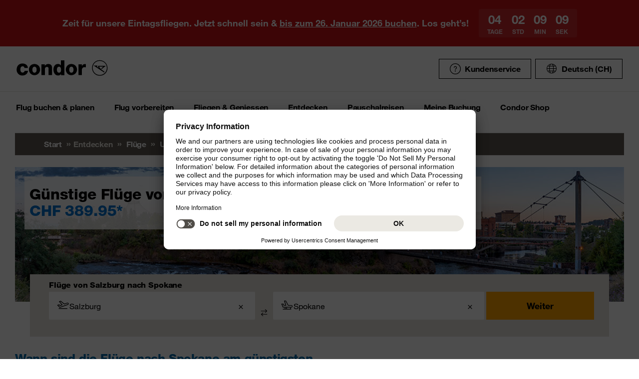

--- FILE ---
content_type: text/html;charset=utf-8
request_url: https://www.condor.com/ch/fluege/usa/spokane/von-salzburg/
body_size: 16312
content:
<!DOCTYPE html PUBLIC "-//W3C//DTD XHTML 1.0 Transitional//EN" "http://www.w3.org/TR/xhtml1/DTD/xhtml1-transitional.dtd"> <html xml:lang="de-CH" lang="de-CH" class="condor"> <head><script>var feReleasePath="r1762943343";</script> <script type="text/javascript"> var condorContextPath="/ch/"; var condorContext="ch"; </script> <link rel="preconnect" href="https://app.usercentrics.eu"> <link rel="preconnect" href="https://api.usercentrics.eu"> <link rel="preconnect" href="https://privacy-proxy.usercentrics.eu"> <link rel="preload" href="https://app.usercentrics.eu/browser-ui/latest/loader.js" as="script"> <link rel="preload" href="https://privacy-proxy.usercentrics.eu/latest/uc-block.bundle.js" as="script"> <script id="usercentrics-cmp" src="https://app.usercentrics.eu/browser-ui/latest/loader.js" data-ruleset-id="U26WkoaAb4xiaN" data-language="de" async> </script> <script type="application/javascript" src="https://privacy-proxy.usercentrics.eu/latest/uc-block.bundle.js"> </script> <meta http-equiv="Content-Type" content="text/html; charset=utf-8"/> <meta name="generator" content="TYPO3 CMS"/> <meta name="viewport" content="width=device-width, initial-scale=1, maximum-scale=1"/> <meta name="cdcapikey" content="4_KlKTMxbRoyQsBxAHdOrgjw"/> <link rel="stylesheet" href="/ch/frontend/dist/css/main.css?1762943161" media="all" type="text/css"/> <noscript><link rel="stylesheet" href="/ch/frontend/dist/css/icons/icons.global.fallback.css?1762943161" media="all" type="text/css"/></noscript> <noscript><link rel="stylesheet" href="/ch/frontend/dist/css/icons/icons.content.fallback.css?1762943161" media="all" type="text/css"/></noscript> <script src="/ch/frontend/dist/js/head.js?1762943161" type="text/javascript"></script> <script src="https://mycondorbau.retention.web.condorcloud.net/loading-script/loading-script.js?language=de-CH" type="module" async="async"></script> <meta name="theme-color" content="#ffffff"> <link rel="icon" sizes="32x32" href="/ch/frontend/dist/img/favicon/favicon.ico"/> <link rel="icon" type="image/svg+xml" sizes="any" href="/ch/frontend/dist/img/favicon/favicon.svg"/> <link rel="apple-touch-icon" href="/ch/frontend/dist/img/favicon/apple-touch-icon.png"/> <link rel="manifest" href="/ch/frontend/dist/img/favicon/site.webmanifest"> <link rel="mask-icon" href="/ch/frontend/dist/img/favicon/safari-pinned-tab.svg" color="#ffa200"/> <meta name="smartbanner:icon-apple" content="https://is1-ssl.mzstatic.com/image/thumb/Purple211/v4/6c/25/e0/6c25e0d4-02bb-595c-c5e2-5509982322b4/AppIcon_condor-0-1x_U007emarketing-0-10-0-85-220-0.png/460x0w.webp"><meta name="smartbanner:icon-google" content="https://play-lh.googleusercontent.com/DQYFbpJz5CeXDz5xASABxVEPg9CiJ1kpzlGaeisvDkuZzm9RvMPze4o0cVGP0WFOS1s=w480-h960-rw"> <meta name="smartbanner:title" content="Condor App"> <meta name="smartbanner:author" content="Flugsuche & Check-in"> <meta name="smartbanner:price" content="kostenlos "> <meta name="smartbanner:price-suffix-apple" content="Download im AppStore"> <meta name="smartbanner:price-suffix-google" content="Download im Google Play Store"> <meta name="smartbanner:button" content="öffnen"> <meta name="smartbanner:button-url-apple" content="https://apps.apple.com/ch/app/condor/id689238673"> <meta name="smartbanner:button-url-google" content="https://play.google.com/store/apps/details?id=com.condor.buchung&hl=ch"> <meta name="smartbanner:enabled-platforms" content="android,ios"> <meta name="smartbanner:close-label" content="Close"> <link href="/ch/frontend/dist/js/externalScripts/smartbanner/smartbanner.min.css" rel="stylesheet"/> <script src="/ch/frontend/dist/js/externalScripts/smartbanner/smartbanner.min.js" type="text/javascript"></script><meta name="sId" content="ibe1"/> <title>Flüge von Salzburg nach Spokane ab CHF 389.95* | Condor</title> <meta name="description" content="Flug SZG GEG buchen und komfortabel von Salzburg nach Spokane reisen. ✈ Direkt bei Condor Flüge ab CHF 389.95* finden!"/> <link rel="canonical" href="https://www.condor.com/ch/fluege/usa/spokane/von-salzburg/"/> <meta name="robots" content="index,follow"> <meta property="origins" content="SZG"/> <meta property="destinations" content="GEG"/> <meta name="seo-generated" content="2026-01-22-14:40"/> <meta property="og:url" content="https://www.condor.com/ch/fluege/usa/spokane/von-salzburg/"/> <meta property="og:title" content="Flüge von Salzburg nach Spokane ab CHF 389.95* | Condor"/> <meta property="og:type" content="article"/> <meta property="og:image" content=""/> <meta property="og:description" content="Flug SZG GEG buchen und komfortabel von Salzburg nach Spokane reisen. ✈ Direkt bei Condor Flüge ab CHF 389.95* finden!"/> <meta property="twitter:description" content="Flug SZG GEG buchen und komfortabel von Salzburg nach Spokane reisen. ✈ Direkt bei Condor Flüge ab CHF 389.95* finden!"/> <link rel="alternate" hreflang="de" href="https://www.condor.com/de/fluege/usa/spokane/von-salzburg/" />
<link rel="alternate" hreflang="de-CH" href="https://www.condor.com/ch/fluege/usa/spokane/von-salzburg/" />
 <script>
var CATTParams = {
LOB : "Flights",
HolidayType : "Flights",
PageID : "SZG-GEG",
Language : "de",
FlightType:"",
DepartureAirport:"",
DestinationAirport:"",
NonFeederDepartureAirport:"",
NonFeederDestinationAirport:"",
DeptDate:"",
DeptTime:"",
ArrivalDate:"",
ArrTime:"",
ReturnDepartureAirport:"",
ReturnDestinationAirport:"",
NonFeederReturnDepartureAirport:"",
NonFeederReturnDestinationAirport:"",
ReturnDate:"",
ReturnDeptTime:"",
ReturnArrivalDate:"",
ReturnArrTime:"",
Duration:"",
SearchResultsOutboundType:"",
SearchResultsInboundType:"",
Haul:"",
Carrier:"",
FlightNo:"",
Compartment:"",
Tariff:"",
TourOperator:"",
BookingRef:"",
PaxAdult:"",
PaxChild:"",
PaxInfant:"",
PaxTotal:"",
DiscountDetails:"",
FeeValueInCurrency:"0.00",
DiscountValueInCurrency:"0.00",
BookingValueInCurrency:"0.00",
Currency:"",
BookingValue:"0.00",
DiscountValue:"0.00",
PaymentOption:"",
CardType:"",
LeadPAXPostCode:"",
AccountId:"",
AppServer:"",
SessID:"",
ErrorCode:"",
BookingItems:[],
DiscountCodes:[]};
</script> <script>

var dataLayer = [
    {
        "lpo": {
            HolidayType: "Flights",
            LOB: "Flights",
            PageID: "SZG(AT)-GEG(US)"
        }
    }
];
</script> <script type="application/ld+json">
    {
  "@context": "https://schema.org",
  "@type": "FAQPage",
  "mainEntity": []
}
</script> <meta name="user" content="249"/> <meta name="task" content="33665"/> <meta name="pageUid" content="13437"/> <meta name="generated" content="2025-11-12 11:40:02"/> <meta name="pagegenerator" content="12.4 stable production"/> 
                              <script>!function(e){var n="https://s.go-mpulse.net/boomerang/";if("False"=="True")e.BOOMR_config=e.BOOMR_config||{},e.BOOMR_config.PageParams=e.BOOMR_config.PageParams||{},e.BOOMR_config.PageParams.pci=!0,n="https://s2.go-mpulse.net/boomerang/";if(window.BOOMR_API_key="EK6N2-Z5JHP-J4E3F-Z8JYU-UW8J5",function(){function e(){if(!r){var e=document.createElement("script");e.id="boomr-scr-as",e.src=window.BOOMR.url,e.async=!0,o.appendChild(e),r=!0}}function t(e){r=!0;var n,t,a,i,d=document,O=window;if(window.BOOMR.snippetMethod=e?"if":"i",t=function(e,n){var t=d.createElement("script");t.id=n||"boomr-if-as",t.src=window.BOOMR.url,BOOMR_lstart=(new Date).getTime(),e=e||d.body,e.appendChild(t)},!window.addEventListener&&window.attachEvent&&navigator.userAgent.match(/MSIE [67]\./))return window.BOOMR.snippetMethod="s",void t(o,"boomr-async");a=document.createElement("IFRAME"),a.src="about:blank",a.title="",a.role="presentation",a.loading="eager",i=(a.frameElement||a).style,i.width=0,i.height=0,i.border=0,i.display="none",o.appendChild(a);try{O=a.contentWindow,d=O.document.open()}catch(_){n=document.domain,a.src="javascript:var d=document.open();d.domain='"+n+"';void 0;",O=a.contentWindow,d=O.document.open()}if(n)d._boomrl=function(){this.domain=n,t()},d.write("<bo"+"dy onload='document._boomrl();'>");else if(O._boomrl=function(){t()},O.addEventListener)O.addEventListener("load",O._boomrl,!1);else if(O.attachEvent)O.attachEvent("onload",O._boomrl);d.close()}function a(e){window.BOOMR_onload=e&&e.timeStamp||(new Date).getTime()}if(!window.BOOMR||!window.BOOMR.version&&!window.BOOMR.snippetExecuted){window.BOOMR=window.BOOMR||{},window.BOOMR.snippetStart=(new Date).getTime(),window.BOOMR.snippetExecuted=!0,window.BOOMR.snippetVersion=14,window.BOOMR.url=n+"EK6N2-Z5JHP-J4E3F-Z8JYU-UW8J5";var i=document.currentScript||document.getElementsByTagName("script")[0],o=i.parentNode,r=!1,d=document.createElement("link");if(d.relList&&"function"==typeof d.relList.supports&&d.relList.supports("preload")&&"as"in d)window.BOOMR.snippetMethod="p",d.href=window.BOOMR.url,d.rel="preload",d.as="script",d.addEventListener("load",e),d.addEventListener("error",function(){t(!0)}),setTimeout(function(){if(!r)t(!0)},3e3),BOOMR_lstart=(new Date).getTime(),o.appendChild(d);else t(!1);if(window.addEventListener)window.addEventListener("load",a,!1);else if(window.attachEvent)window.attachEvent("onload",a)}}(),"".length>0)if(e&&"performance"in e&&e.performance&&"function"==typeof e.performance.setResourceTimingBufferSize)e.performance.setResourceTimingBufferSize();!function(){if(BOOMR=e.BOOMR||{},BOOMR.plugins=BOOMR.plugins||{},!BOOMR.plugins.AK){var n=""=="true"?1:0,t="",a="aoimk2iccue4s2lsrwqa-f-8b2474326-clientnsv4-s.akamaihd.net",i="false"=="true"?2:1,o={"ak.v":"39","ak.cp":"1207917","ak.ai":parseInt("716674",10),"ak.ol":"0","ak.cr":8,"ak.ipv":4,"ak.proto":"h2","ak.rid":"472a35d","ak.r":51645,"ak.a2":n,"ak.m":"b","ak.n":"essl","ak.bpcip":"3.144.197.0","ak.cport":51074,"ak.gh":"2.17.209.200","ak.quicv":"","ak.tlsv":"tls1.3","ak.0rtt":"","ak.0rtt.ed":"","ak.csrc":"-","ak.acc":"","ak.t":"1769115040","ak.ak":"hOBiQwZUYzCg5VSAfCLimQ==mQlprT88lsc6qjhY+Co/[base64]/V0oZKtdz2E=","ak.pv":"37","ak.dpoabenc":"","ak.tf":i};if(""!==t)o["ak.ruds"]=t;var r={i:!1,av:function(n){var t="http.initiator";if(n&&(!n[t]||"spa_hard"===n[t]))o["ak.feo"]=void 0!==e.aFeoApplied?1:0,BOOMR.addVar(o)},rv:function(){var e=["ak.bpcip","ak.cport","ak.cr","ak.csrc","ak.gh","ak.ipv","ak.m","ak.n","ak.ol","ak.proto","ak.quicv","ak.tlsv","ak.0rtt","ak.0rtt.ed","ak.r","ak.acc","ak.t","ak.tf"];BOOMR.removeVar(e)}};BOOMR.plugins.AK={akVars:o,akDNSPreFetchDomain:a,init:function(){if(!r.i){var e=BOOMR.subscribe;e("before_beacon",r.av,null,null),e("onbeacon",r.rv,null,null),r.i=!0}return this},is_complete:function(){return!0}}}}()}(window);</script></head> <body> <script> window.dataLayer = window.dataLayer || [];dataLayer.push({event:"rl_page_view", page:{name:"\/seo\/overview-ch", content_type:"", id:13437, market:"", language:"de", application:"cfi"}});</script><script>(function(w,d,s,l,i){w[l]=w[l]||[];w[l].push({'gtm.start': new Date().getTime(),event:'gtm.js'});var f=d.getElementsByTagName(s)[0], j=d.createElement(s),dl=l!='dataLayer'?'&l='+l:'';j.async=true;j.src= 'https://ok3.condor.com/gtm.js?id='+i+dl;f.parentNode.insertBefore(j,f); })(window,document,'script','dataLayer','GTM-PS2VS9');</script> <div class="site"> <header class="site_header"> <div class="site_header__wrapper"> <div class="site_header_logo" itemscope="itemscope" itemtype="http://schema.org/Organization"> <a itemprop="url" href="/ch/" class="condor-logo" title="To homepage">Condor</a> <span class="condor-claim">Leidenschaft ist unser Kompass</span> </div> <a href="#mood" class="skip" style="float: left;"> Skip content </a> <div class="site_header_meta"> <div class="site_header_meta_support site_header_meta_country"> <a href="/ch/hilfe-kontakt/hilfe.jsp" class="flyout-form_trigger btn-text btn-icon-secondary"> <span class="icon icon-customerService"></span> Kundenservice </a> </div> <div class="site_header_meta_country"> <div class="flyout-form" aria-haspopup="true" aria-expanded="false"> <button class="flyout-form_trigger btn-text" type="button" aria-haspopup="true"><span class="icon-globe"></span>Deutsch (CH)</button> <form action="/" method="get"> <div class="flyout-form_overlay"> <div class="input-select-secondary"> <label id="lang-select">Sprache</label> <select name="url" aria-labelledby="lang-select"> <option lang="de" xml:lang="de" value="/de/fluege/usa/spokane/von-salzburg/">Deutsch</option> <option lang="de-CH" xml:lang="de-CH" value="/ch/fluege/usa/spokane/von-salzburg/" selected="selected">Deutsch (CH)</option> <option lang="en" xml:lang="en" value="/eu/">English (Europe)</option> <option lang="en-US" xml:lang="en-US" value="/us/">English (USA/CAN)</option> <option lang="es" xml:lang="es" value="/es/">Español</option> <option lang="it" xml:lang="it" value="/it/">Italiano</option> <option lang="fr" xml:lang="fr" value="/fr/">Français</option> <option lang="pl" xml:lang="pl" value="/pl/">Polski</option> <option lang="pt" xml:lang="pt" value="/pt/">Português</option> <option lang="nl" xml:lang="nl" value="/nl/">Nederlands</option> <option lang="da" xml:lang="da" value="/dk/">Dansk</option> <option lang="cs" xml:lang="cs" value="/cz/">Čeština</option> </select> </div> <div class="input-checkbox"> <input type="checkbox" value="1" id="remember-my-settings" name="rmbrme" tabindex="-1"/> <label for="remember-my-settings" tabindex="0">Einstellung merken</label> </div> <button type="submit" class="btn-primary right">Ok</button> </div> </form> </div> </div> <div class="my-condor-react-wrapper" data-entry="my-condor-auth"></div> </div> </div> <div class="site_header_nav"> <nav class="nav-main" aria-label="Main Navigation"> <button class="nav-main_menu btn-icon-text" aria-hidden="true"> <span class="btn-icon-text_icon"> <span class="btn-icon-text_default icon-menu-coral"></span> <span class="btn-icon-text_hover icon-menu-sun"></span> </span> <span class="btn-icon-text-large">Menu</span> </button> <button class="nav-main_close btn-icon-primary btn-circle" aria-hidden="true"><span class="icon-close-s-white"></span></button> <button class="btn-icon-text nav-main-active-sub_back-link" aria-hidden="true"> <span class="btn-icon-text_icon"> <span class="btn-icon-text_default icon-arrow-left-s-coral"></span> <span class="btn-icon-text_hover icon-arrow-left-s-sun"></span> </span> zurück </button> <ul class="nav-main_pages" role="tablist"><li><a href="" class="nav-main_link-first" aria-haspopup="true" aria-expanded="false"><strong>Flug buchen &amp; planen</strong></a><div class="nav-main_flyout" aria-hidden="true"><button class="nav-main-flyout_close" aria-hidden="true"><span class="icon-close-s-black"></span></button><div class="nav-main_subpages"><ul class="grid"><li class="grid_col"><a href="" class="nav-main_link-second"><strong><span class="nav-main_link-second-breadcrumb"> Flug buchen & planen</span> Flug</strong></a><ul class="nav-third-level_flyout"><li><a href="/tca/ch/flight/search" class="nav-main_link-third" title="Flug buchen"><strong>Flug buchen</strong></a></li><li><a href="/ch/flug-buchen-planen/flug/flug-umbuchen.jsp" class="nav-main_link-third" title="Flug umbuchen"><strong>Flug umbuchen</strong></a></li><li><a href="/ch/flug-buchen-planen/flug/flex-tarif.jsp" class="nav-main_link-third" title="Flex Tarif"><strong>Flex Tarif</strong></a></li><li><a href="/tca/ch/groupbooking/groupBookingSearch" class="nav-main_link-third" title="Gruppenbuchung"><strong>Gruppenbuchung</strong></a></li><li><a href="/tca/ch/fot" class="nav-main_link-third" title="Flugstatus"><strong>Flugstatus</strong></a></li><li><a href="/ch/flug-buchen-planen/flug/flugplan.jsp" class="nav-main_link-third" title="Flugplan"><strong>Flugplan</strong></a></li><li><a href="/ch/flug-buchen-planen/flug/neue-ziele.jsp" class="nav-main_link-third" title="Neue Condor Flugziele"><strong>Neue Condor Flugziele</strong></a></li><li><a href="/ch/flug-buchen-planen/flug/ueberblick-ihre-sicherheit.jsp" class="nav-main_link-third" title="Überblick: Ihre Sicherheit"><strong>Überblick: Ihre Sicherheit</strong></a></li></ul></li><li class="grid_col"><a href="" class="nav-main_link-second"><strong><span class="nav-main_link-second-breadcrumb"> Flug buchen & planen</span> Partner</strong></a><ul class="nav-third-level_flyout"><li><a href="http://www.airlineholidays.com/mail/Condor_Partner_LP" target="_blank" class="nav-main_link-third" rel="noreferrer" title="Pauschalreisen"><strong>Pauschalreisen</strong></a></li><li><a href="/ch/flug-buchen-planen/partner/hansemerkur-reiseversicherung.jsp" class="nav-main_link-third" title="Reiseversicherung"><strong>Reiseversicherung</strong></a></li><li><a href="https://cars.cartrawler.com/condor/de" target="_blank" class="nav-main_link-third" rel="noreferrer" title="Mietwagen - CarTrawler"><strong>Mietwagen - CarTrawler</strong></a></li><li><a href="/ch/flug-buchen-planen/partner/flughafenparken.jsp" class="nav-main_link-third" title="Flughafenparken"><strong>Flughafenparken</strong></a></li><li><a href="/ch/flug-buchen-planen/partner/alle-partnerangebote.jsp" class="nav-main_link-third" title="Alle Partnerangebote im Überblick"><strong>Alle Partnerangebote im Überblick</strong></a></li></ul></li><li class="grid_col"><a href="" class="nav-main_link-second"><strong><span class="nav-main_link-second-breadcrumb"> Flug buchen & planen</span> Extras</strong></a><ul class="nav-third-level_flyout"><li><a href="/ch/flug-buchen-planen/extras/sitzplatzreservierung.jsp" class="nav-main_link-third" title="Sitzplatzreservation"><strong>Sitzplatzreservation</strong></a></li><li><a href="/ch/flug-buchen-planen/extras/essen-und-trinken-an-bord.jsp" class="nav-main_link-third" title="Essen und Trinken an Bord"><strong>Essen und Trinken an Bord</strong></a></li><li><a href="/ch/flug-buchen-planen/extras/gepaeck-tiere.jsp" class="nav-main_link-third" title="Gepäck &amp; Tiere"><strong>Gepäck &amp; Tiere</strong></a></li><li><a href="/ch/flug-buchen-planen/extras/priority-package.jsp" class="nav-main_link-third" title="Priority Package"><strong>Priority Package</strong></a></li><li><a href="/ch/flug-vorbereiten/am-flughafen/railfly.jsp" class="nav-main_link-third" title="Rail&amp;Fly"><strong>Rail&amp;Fly</strong></a></li><li><a href="/ch/flug-buchen-planen/extras/aufrunden-fuer-die-zukunft.jsp" class="nav-main_link-third" title="Aufrunden für die Zukunft"><strong>Aufrunden für die Zukunft</strong></a></li></ul></li><li class="grid_col"><a href="" class="nav-main_link-second"><strong><span class="nav-main_link-second-breadcrumb"> Flug buchen & planen</span> Angebote</strong></a><ul class="nav-third-level_flyout"><li><a href="/ch/flug-buchen-planen/flug/fluege-ab-zuerich.jsp" class="nav-main_link-third" title="Flüge ab Zürich"><strong>Flüge ab Zürich</strong></a></li><li><a href="/ch/flug-buchen-planen/angebote/gutscheinpruefer.jsp" class="nav-main_link-third" title="Gutscheinprüfer"><strong>Gutscheinprüfer</strong></a></li><li><a href="/tca/ch/angebote/guenstige-fluege-finden?origins=ZRH&amp;originRegions=&amp;destinations=&amp;destinationRegions=&amp;compartment=allClasses&amp;currency=CHF&amp;flightType=roundtrip" class="nav-main_link-third" title="Günstige Flüge finden"><strong>Günstige Flüge finden</strong></a></li><li><a href="/ch/flug-buchen-planen/angebote/last-minute-fluege.jsp" class="nav-main_link-third" title="Last Minute &amp; Super Last Minute Flüge"><strong>Last Minute &amp; Super Last Minute Flüge</strong></a></li><li><a href="/ch/flug-buchen-planen/angebote/flugangebote-rabattcodes.jsp" class="nav-main_link-third" title="Flugangebote &amp; Rabattcodes"><strong>Flugangebote &amp; Rabattcodes</strong></a></li></ul></li></ul></div></div></li><li><a href="" class="nav-main_link-first" aria-haspopup="true" aria-expanded="false"><strong>Flug vorbereiten</strong></a><div class="nav-main_flyout" aria-hidden="true"><button class="nav-main-flyout_close" aria-hidden="true"><span class="icon-close-s-black"></span></button><div class="nav-main_subpages"><ul class="grid"><li class="grid_col"><a href="" class="nav-main_link-second"><strong><span class="nav-main_link-second-breadcrumb"> Flug vorbereiten</span> Gepäck & Tiere</strong></a><ul class="nav-third-level_flyout"><li><a href="/ch/flug-vorbereiten/gepaeck-tiere/gepaeck.jsp" class="nav-main_link-third" title="Gepäck"><strong>Gepäck</strong></a></li><li><a href="/ch/flug-vorbereiten/gepaeck-tiere/tierbefoerderung.jsp" class="nav-main_link-third" title="Tierbeförderung"><strong>Tierbeförderung</strong></a></li><li><a href="/ch/flug-vorbereiten/gepaeck-tiere/bestimmungen-fuer-fluege-mit-anderen-fluggesellschaften.jsp" class="nav-main_link-third" title="Bestimmungen für Flüge mit anderen Fluggesellschaften"><strong>Bestimmungen für Flüge mit anderen Fluggesellschaften</strong></a></li><li><a href="/ch/flug-vorbereiten/gepaeck-tiere/gefaehrliche-gueter.jsp" class="nav-main_link-third" title="Gefährliche Güter"><strong>Gefährliche Güter</strong></a></li></ul></li><li class="grid_col"><a href="" class="nav-main_link-second"><strong><span class="nav-main_link-second-breadcrumb"> Flug vorbereiten</span> Am Flughafen</strong></a><ul class="nav-third-level_flyout"><li><a href="/tca/ch/fot" class="nav-main_link-third" title="Ankunft &amp; Abflug"><strong>Ankunft &amp; Abflug</strong></a></li><li><a href="/ch/flug-vorbereiten/am-flughafen/railfly.jsp" class="nav-main_link-third" title="Rail&amp;Fly"><strong>Rail&amp;Fly</strong></a></li><li><a href="/ch/flug-vorbereiten/am-flughafen/priority-package.jsp" class="nav-main_link-third" title="Priority Package"><strong>Priority Package</strong></a></li><li><a href="/ch/flug-vorbereiten/am-flughafen/flughafen-lounges.jsp" class="nav-main_link-third" title="Flughafen Lounges"><strong>Flughafen Lounges</strong></a></li></ul></li><li class="grid_col"><a href="" class="nav-main_link-second"><strong><span class="nav-main_link-second-breadcrumb"> Flug vorbereiten</span> Check-in</strong></a><ul class="nav-third-level_flyout"><li><a href="/ch/flug-vorbereiten/check-in/online-check-in.jsp" class="nav-main_link-third" title="Online Check-in"><strong>Online Check-in</strong></a></li><li><a href="/ch/flug-vorbereiten/check-in/vorabend-check-in.jsp" class="nav-main_link-third" title="Vorabend Check-in"><strong>Vorabend Check-in</strong></a></li><li><a href="/ch/flug-vorbereiten/check-in/check-in-am-flughafen.jsp" class="nav-main_link-third" title="Check-in am Flughafen"><strong>Check-in am Flughafen</strong></a></li></ul></li><li class="grid_col"><a href="" class="nav-main_link-second"><strong><span class="nav-main_link-second-breadcrumb"> Flug vorbereiten</span> Reiseinformationen</strong></a><ul class="nav-third-level_flyout"><li><a href="/ch/flug-vorbereiten/reiseinformationen/aktuelle-meldungen.jsp" class="nav-main_link-third" title="Aktuelle Meldungen"><strong>Aktuelle Meldungen</strong></a></li></ul></li></ul></div></div></li><li><a href="" class="nav-main_link-first" aria-haspopup="true" aria-expanded="false"><strong>Fliegen &amp; Geniessen</strong></a><div class="nav-main_flyout" aria-hidden="true"><button class="nav-main-flyout_close" aria-hidden="true"><span class="icon-close-s-black"></span></button><div class="nav-main_subpages"><ul class="grid"><li class="grid_col"><a href="" class="nav-main_link-second"><strong><span class="nav-main_link-second-breadcrumb"> Fliegen & Geniessen</span> Klassen und Tarife</strong></a><ul class="nav-third-level_flyout"><li><a href="/ch/fliegen-geniessen/klassen-und-tarife/economy.jsp" class="nav-main_link-third" title="Economy Class"><strong>Economy Class</strong></a></li><li><a href="/ch/fliegen-geniessen/klassen-und-tarife/premium-economy.jsp" class="nav-main_link-third" title="Premium Economy Class"><strong>Premium Economy Class</strong></a></li><li><a href="/ch/fliegen-geniessen/klassen-und-tarife/business.jsp" class="nav-main_link-third" title="Business Class"><strong>Business Class</strong></a></li><li><a href="/ch/fliegen-geniessen/klassen-und-tarife/green-fare.jsp" class="nav-main_link-third" title="Klimabeitrag"><strong>Klimabeitrag</strong></a></li></ul></li><li class="grid_col"><a href="" class="nav-main_link-second"><strong><span class="nav-main_link-second-breadcrumb"> Fliegen & Geniessen</span> An Bord Service</strong></a><ul class="nav-third-level_flyout"><li><a href="/ch/fliegen-geniessen/an-bord-service/condor-shopping.jsp" class="nav-main_link-third" title="Condor Shopping"><strong>Condor Shopping</strong></a></li><li><a href="/ch/fliegen-geniessen/an-bord-service/sitzplaetze.jsp" class="nav-main_link-third" title="Sitzplätze"><strong>Sitzplätze</strong></a></li><li><a href="/ch/fliegen-geniessen/an-bord-service/essen-getraenke.jsp" class="nav-main_link-third" title="Essen &amp; Getränke"><strong>Essen &amp; Getränke</strong></a></li><li><a href="/ch/fliegen-geniessen/an-bord-service/bordunterhaltung.jsp" class="nav-main_link-third" title="Bordunterhaltung"><strong>Bordunterhaltung</strong></a></li></ul></li><li class="grid_col"><a href="" class="nav-main_link-second"><strong><span class="nav-main_link-second-breadcrumb"> Fliegen & Geniessen</span> Besondere Betreuung</strong></a><ul class="nav-third-level_flyout"><li><a href="/ch/fliegen-geniessen/besondere-betreuung/passagiere-mit-besonderen-beduerfnissen.jsp" class="nav-main_link-third" title="Passagiere mit besonderen Bedürfnissen"><strong>Passagiere mit besonderen Bedürfnissen</strong></a></li><li><a href="/ch/fliegen-geniessen/besondere-betreuung/gesundes-fliegen.jsp" class="nav-main_link-third" title="Gesundes Fliegen"><strong>Gesundes Fliegen</strong></a></li><li><a href="/ch/fliegen-geniessen/besondere-betreuung/familien-kinder.jsp" class="nav-main_link-third" title="Familien &amp; Kinder"><strong>Familien &amp; Kinder</strong></a></li></ul></li><li class="grid_col"><a href="" class="nav-main_link-second"><strong><span class="nav-main_link-second-breadcrumb"> Fliegen & Geniessen</span> Condor & Partner</strong></a><ul class="nav-third-level_flyout"><li><a href="/ch/fliegen-geniessen/condor-partner/unser-neuer-look.jsp" class="nav-main_link-third" title="Unser neuer Look"><strong>Unser neuer Look</strong></a></li><li><a href="/ch/fliegen-geniessen/condor-partner/unsere-flotte.jsp" class="nav-main_link-third" title="Unsere Flotte"><strong>Unsere Flotte</strong></a></li><li><a href="/ch/fliegen-geniessen/condor-partner/unsere-partner-airlines.jsp" class="nav-main_link-third" title="Unsere Partner Airlines"><strong>Unsere Partner Airlines</strong></a></li><li><a href="/ch/fliegen-geniessen/condor-partner/vielfliegerprogramme.jsp" class="nav-main_link-third" title="Vielfliegerprogramme"><strong>Vielfliegerprogramme</strong></a></li></ul></li></ul></div></div></li><li><a href="" class="nav-main_link-first nav-main_link-first-active" aria-haspopup="true" aria-expanded="false"><strong>Entdecken</strong></a><div class="nav-main_flyout nav-main_flyout-teaser"> <button class="nav-main-flyout_close" aria-hidden="true"> <span class="icon-close-s-black"></span> </button> <div class="nav-main_subpages"> <ul class="grid"><li class="grid_col"><a href="" class="nav-main_link-second"><strong><span class="nav-main_link-second-breadcrumb"> Entdecken</span> Top-Kurzstrecken Ziele</strong></a><ul class="nav-third-level_flyout"><li><a href="/ch/fluege/deutschland/frankfurt/" class="nav-main_link-third" title="Frankfurt am Main"><strong>Frankfurt am Main</strong></a></li><li><a href="/ch/fluege/griechenland/kos/" class="nav-main_link-third" title="Kos"><strong>Kos</strong></a></li><li><a href="/ch/fluege/griechenland/rhodos/" class="nav-main_link-third" title="Rhodos"><strong>Rhodos</strong></a></li><li><a href="/ch/fluege/griechenland/heraklion/" class="nav-main_link-third" title="Heraklion, Kreta"><strong>Heraklion, Kreta</strong></a></li><li><a href="/ch/fluege/zypern/larnaca/" class="nav-main_link-third" title="Larnaka, Zypern"><strong>Larnaka, Zypern</strong></a></li><li><a href="/ch/fluege/spanien/mallorca/" class="nav-main_link-third" title="Mallorca"><strong>Mallorca</strong></a></li><li><a href="/ch/fluege/spanien/ibiza/" class="nav-main_link-third" title="Ibiza"><strong>Ibiza</strong></a></li><li><a href="/ch/fluege/spanien/teneriffa-sued/" class="nav-main_link-third" title="Teneriffa"><strong>Teneriffa</strong></a></li></ul></li><li class="grid_col"><a href="" class="nav-main_link-second"><strong><span class="nav-main_link-second-breadcrumb"> Entdecken</span> Top-Langstrecken Ziele</strong></a><ul class="nav-third-level_flyout"><li><a href="/ch/fluege/mauritius/" class="nav-main_link-third" title="Mauritius"><strong>Mauritius</strong></a></li><li><a href="/ch/fluege/mexiko/cancun/" class="nav-main_link-third" title="Cancún, Mexiko"><strong>Cancún, Mexiko</strong></a></li><li><a href="/ch/fluege/panama/panama-stadt/" class="nav-main_link-third" title="Panama-Stadt"><strong>Panama-Stadt</strong></a></li><li><a href="/ch/fluege/suedafrika/kapstadt/" class="nav-main_link-third" title="Kapstadt"><strong>Kapstadt</strong></a></li><li><a href="/ch/fluege/seychellen/" class="nav-main_link-third" title="Seychellen"><strong>Seychellen</strong></a></li><li><a href="/ch/fluege/dominikanische-republik/" class="nav-main_link-third" title="Dominikanische Republik"><strong>Dominikanische Republik</strong></a></li><li><a href="/ch/fluege/mexiko/los-cabos-cabo-san-lucas/" class="nav-main_link-third" title="Los Cabos, Mexiko"><strong>Los Cabos, Mexiko</strong></a></li><li><a href="/ch/fluege/thailand/" class="nav-main_link-third" title="Thailand"><strong>Thailand</strong></a></li><li class="nav-main_link-third-arrow"><a href="/ch/fluege/tansania/sansibar/" class="nav-main_link-third" title="Sansibar"><strong>Sansibar</strong></a></li></ul></li><li class="grid_col"><a href="" class="nav-main_link-second"><strong><span class="nav-main_link-second-breadcrumb"> Entdecken</span> Specials</strong></a><ul class="nav-third-level_flyout"><li><a href="/ch/entdecken/specials/usa-ziele.jsp" class="nav-main_link-third" title="USA Ziele"><strong>USA Ziele</strong></a></li><li><a href="/ch/entdecken/specials/urlaub-im-winter.jsp" class="nav-main_link-third" title="Winterziele"><strong>Winterziele</strong></a></li><li><a href="/ch/flug-buchen-planen/partner/touren-aktivitaeten-erlebnisse.jsp" class="nav-main_link-third" title="Aktivitäten &amp; Reiseerlebnisse"><strong>Aktivitäten &amp; Reiseerlebnisse</strong></a></li></ul></li> <li class="grid_col navigation-side_teaser"> <a class="nav-main_link-teaser nav__worldmapicon" href="/ch/entdecken/weltkarte.jsp"> <span class="headline-h4"> Weltkarte </span> <p> Alle Reiseziele auf einen Blick </p> <span class="btn-primary btn-block">Zur Weltkarte</span> </a> <a class="nav-main_link-teaser" href="/ch/fluege/"> <span class="mod-icon-headline"> <span class="icon-headline__icon"> <span class="icon-plane--globe"></span> </span> <span class="headline-h4"> Alle Flugziele </span> </span> <p> Condor bringt Sie zu den schönsten Zielen weltweit </p> <span class="btn-primary btn-block"> Jetzt entdecken </span> </a> </li> </ul> </div> </div></li><li><a href="https://www.condorholidays.com/de-de?utm_source=condor.com&amp;utm_medium=Home&amp;utm_campaign=Website_TopNavi_ch&amp;utm_content=Home_Navigation&amp;pid=1006&amp;csid=rIodxg0GSIxr_Aj9AOkR" target="_blank" class="nav-main_link-first" aria-haspopup="true" aria-expanded="false" rel="noreferrer" title="Pauschalreisen"><strong>Pauschalreisen</strong></a></li><li><a href="/tcibe/ch/mybooking/login" class="nav-main_link-first" aria-haspopup="true" aria-expanded="false" title="Meine Buchung"><strong>Meine Buchung</strong></a></li><li><a href="https://shop.condor.com/" class="nav-main_link-first" aria-haspopup="true" aria-expanded="false" title="Condor Shop"><strong>Condor Shop</strong></a></li></ul> </nav> </div> <div id="main"></div> </header> <main class="site_main"> <div class="mod-breadcrumb"> <div class="grid"> <div class="grid_col"> <nav class="mod-breadcrumb_navigation" aria-label="breadcrumb navigation"> <div class="mod-breadcrumb_navigation-item"> <a href="/ch/">Start</a> </div> <div class="mod-breadcrumb_navigation-item">Entdecken</div> <div class="mod-breadcrumb_navigation-item"> <a href="/ch/fluege/">Flüge</a> </div> <div class="mod-breadcrumb_navigation-item"> <a href="/ch/fluege/usa/">USA</a> </div> <div class="mod-breadcrumb_navigation-item"> <a href="/ch/fluege/usa/spokane/">Spokane</a> </div> <div class="mod-breadcrumb_navigation-item"> Salzburg nach Spokane </div> </nav> </div> </div> </div> <script type="application/ld+json">
    {
        "@context": "https://schema.org",
        "@type": "BreadcrumbList",
        "itemListElement": [{
            "@type": "ListItem",
            "position": 1,
            "name": "Start",
            "item": "https://www.condor.com/ch/"
        },{
            "@type": "ListItem",
            "position": 2,
            "name": "Flüge",
            "item": "https://www.condor.com/ch/fluege/"
        },{
            "@type": "ListItem",
            "position": 3,
            "name": "USA",
            "item": "https://www.condor.com/ch/fluege/usa/"
        },{
            "@type": "ListItem",
            "position": 4,
            "name": "Spokane",
            "item": "https://www.condor.com/ch/fluege/usa/spokane/"
        },{
            "@type": "ListItem",
            "position": 5,
            "name": "Salzburg nach Spokane",
            "item": "https://www.condor.com/ch/fluege/usa/spokane/von-salzburg/"
        }]
    }
</script> <a name="mood"></a> <div class="mod-compact-search"> <div class="grid"> <div class="grid_col"> <picture><!--[if IE 9]><video style="display: none;"><![endif]--><source srcset="/ch/fileadmin/dam/_processed_/6/1/csm_GEG-Spokane-USA-Skyline-1144x298_a4b3e95619.jpg 1x, /ch/fileadmin/dam/_processed_/6/1/csm_GEG-Spokane-USA-Skyline-1144x298_abf02744cd.jpg 2x" media="(min-width: 980px)"/><source srcset="/ch/fileadmin/dam/_processed_/6/1/csm_GEG-Spokane-USA-Skyline-1144x298_3cf60b6a67.jpg 1x, /ch/fileadmin/dam/_processed_/6/1/csm_GEG-Spokane-USA-Skyline-1144x298_d976238556.jpg 2x" media="(min-width: 750px)"/><source srcset="/ch/fileadmin/dam/_processed_/6/1/csm_GEG-Spokane-USA-Skyline-1144x298_9a803d0b27.jpg 1x, /ch/fileadmin/dam/_processed_/6/1/csm_GEG-Spokane-USA-Skyline-1144x298_cbe9cacee0.jpg 2x"/><!--[if IE 9]></video><![endif]--><img alt="Spokane Skyline" title="Spokane" class="img-full " loading="lazy" src="/ch/fileadmin/dam/_processed_/6/1/csm_GEG-Spokane-USA-Skyline-1144x298_9a803d0b27.jpg"/></picture> </div> </div> <a name="search"></a> <form action="/tca/ch/flight/search" method="get" class="mod-compact-search_form auto-init" data-module="compactSearch" data-options='{"ISOCountryCode": "US"}'> <fieldset> <span class="headline-h1">Flüge von Salzburg nach Spokane</span> <div class="mod-compact-search_form-wrapper"> <div class="mod-compact-search_form-row"> <div class="mod-compact-search_form-item"> <div class="input-text layer-wrapper wrapper-origin-location" data-location="outbound-origin"> <span class="btn-icon-text icon-in-form"> <span class="btn-icon-text_icon"> <span class="btn-icon-text_default icon-fly-from"></span> <span class="btn-icon-text_hover icon-fly-from"></span> </span> </span> <input type="hidden" value="SZG" class="location-field hidden" name="origin" id="compact:outboundOrigin" data-location="outbound-origin"/> <input type="text" value="Von" class="departure location-layer location-field" id="departureLocation" data-location="outbound-origin" data-placeholder="Von" aria-label="Von"/> <span class="reset-input"></span> <span class="swap-destinations"></span> </div> </div> <div class="mod-compact-search_form-item"> <div class="input-text layer-wrapper wrapper-destination-location" data-location="outbound-destination"> <span class="btn-icon-text icon-in-form"> <span class="btn-icon-text_icon"> <span class="btn-icon-text_default icon-fly-to"></span> <span class="btn-icon-text_hover icon-fly-to"></span> </span> </span> <input type="hidden" value="GEG" class="location-field hidden" name="destination" id="compact:outboundDestination" data-location="outbound-destination"/> <input type="text" value="Nach" class="arrival location-layer location-field" id="returnFlightLocation" data-location="outbound-destination" data-placeholder="Nach" aria-label="Nach"/> <span class="reset-input"></span> </div> </div> <div class="mod-compact-search_form-item btn-open-expand"> <input type="button" class="btn-primary" value="Weiter"/> </div> </div> <div class="expand-container"> <div class="mod-compact-search_form-row oneway"> <div class="mod-compact-search_form-item"> <div class="input-checkbox-light" tabindex="0"> <input type="checkbox" value="1" id="oneway" name="oneway"/> <label for="oneway">Nur Hinflug</label> </div> </div> <div class="mod-compact-search_form-item close-expand"> <span class="btn-close icon-close"></span> </div> </div> <div class="mod-compact-search_form-row calendar-outbound-return"> <div class="mod-compact-search_form-item input-outbound wrapper-origin-date"> <div class="input-text layer-wrapper"> <span class="btn-icon-text icon-in-form"> <span class="btn-icon-text_icon"> <span class="btn-icon-text_default icon-calendar"></span> <span class="btn-icon-text_hover icon-calendar"></span> </span> </span> <input type="hidden" class="date-field hidden" value="" name="outboundDate" id="compact:outboundDate" data-date="outbound"/> <input type="text" value="Date" class="ico-calendar date-field calendar" data-date="outbound" title="departure date"/> </div> </div> <div class="mod-compact-search_form-item input-return wrapper-destination-date"> <div class="input-text layer-wrapper"> <span class="btn-icon-text icon-in-form"> <span class="btn-icon-text_icon"> <span class="btn-icon-text_default icon-calendar"></span> <span class="btn-icon-text_hover icon-calendar"></span> </span> </span> <input type="hidden" class="date-field hidden" value="" name="inboundDate" id="compact:inboundDate" data-date="inbound"/> <input type="text" value="Date" class="ico-calendar date-field calendar" data-date="inbound" title="return date"/> </div> </div> </div> <div class="mod-compact-search_form-row"> <div class="mod-compact-search_form-item person-input-field"> <div class="input-text"> <div class="person-input" tabindex="0"> <span><span class="person-count" data-person="adults"></span> Erwachsene,</span> <span><span class="person-count" data-person="children"></span> Kinder,</span> <span><span class="person-count" data-person="infants"></span> Babys</span> </div> <span class="btn-icon-text icon-in-form"> <span class="btn-icon-text_icon"> <span class="btn-icon-text_default icon-avatar"></span> <span class="btn-icon-text_hover icon-avatar"></span> </span> </span> <div class="layer-select-person" aria-live="polite" data-max-total="9" data-check-dynamic-total="true"> <div class="person-spinner adult" data-person="adults"> <span class="remove-person" tabindex="0"><span class="icon-minus"></span></span> <input type="hidden" class="person-field hidden" id="compact:adults" name="adults" data-person="adults" data-min="1" data-max="9" value="1"/> <span class="person-count-wrapper"><strong><span class="person-count" data-person="adults">3</span> Erwachsene</strong></span> <span class="add-person" tabindex="0"><span class="icon-plus"></span></span> </div> <div class="person-spinner child"> <span class="remove-person" tabindex="0"><span class="icon-minus"></span></span> <input type="hidden" class="person-field hidden" id="compact:children" name="children" data-person="children" data-min="0" data-max="4" value="0"/> <span class="person-count-wrapper"><strong><span class="person-count" data-person="children">3</span> Kinder</strong> (&lt; 12 Jahre)</span> <span class="add-person" tabindex="0"><span class="icon-plus"></span></span> </div> <div class="person-spinner infant"> <span class="remove-person" tabindex="0"><span class="icon-minus"></span></span> <input type="hidden" class="person-field hidden" id="compact:infants" name="infants" data-person="infants" data-min="0" data-max="3" value="0"/> <span class="person-count-wrapper"><strong><span class="person-count" data-person="infants">3</span> Babys</strong> (&lt; 2 Jahre)</span> <span class="add-person" tabindex="0"><span class="icon-plus"></span></span> </div> <span class="person-information">Es gilt das Alter bei Flugantritt (bei Hin- und Rückflügen zum Zeitpunkt des Rückflugs).</span> <button class="btn-secondary btn-submit-persons">übernehmen</button> <div class="js-cs-persons-group-layer hidden"> <div class="mod-layer_inline"> <button class="mfp-close btn-circle" type="button" title="schließen"> <span class="icon-close-x mfp-close"></span> </button> <span class="color-voyage headline-h3">Gruppenbuchung</span> <p>Für Ihren Gruppenflug mit mehr als 9 Personen nutzen Sie bitte unsere Gruppenbuchung. Dort können wir Ihnen schnell das passende Angebot errechnen.</p> <a href="#" class="btn btn-primary right">zur Gruppenbuchung</a> </div> </div> </div> </div> </div> <div class="mod-compact-search_form-item input-compartment-currency "> <div class="input-select-secondary-light"> <select class="compartment" name="compartmentTariff" size="1" title="Tariff"> <option value="IKONT_Y_SPO" selected>Economy Class</option> <option value="IKONT_P_SPO">Premium Class</option> <option value="IKONT_C_SPO">Business Class</option> </select> </div> <div class="hidden"> <div class="input-select-secondary-light"> <select name="currency" size="1" title="Currency"> <option value="EUR">€</option> </select> </div> </div> </div> </div> <div class="mod-compact-search_form-row bottom-ankers auto-init" data-module="tooltip"> <div class="mod-compact-search_form-item"> <a href="/tca/ch/flight/search?advanced=true" title="" target="" class="more">Erweiterte Suche</a> <span class="tooltip_ info icon-info" role="tooltip" rel="tooltip" title="Gabelflüge (Flüge mit unterschiedlichen Ziel- und Abflughäfen) sowie nahe gelegene Flughäfen suchen."></span> </div> <div class="mod-compact-search_form-item btn-search"> <input type="submit" class="btn-primary submit" value="Finden"/> </div> </div> </div> <div class="layer location-layer layer-departure-airport" aria-live="polite" data-open="false" data-location="outbound-origin" _style="display: block;"> <span class="arrow-down-white-filled"></span> <div class="head-airports"> <p>Bitte wählen Sie einen Abflugort.</p> <p class="flight-match">Passende Abflughäfen zu Ihrem Ziel "<span class="get-arrival-name"></span>"</p> <a class="mod-compact-search-main_close close-airport-layer btn-circle btn-icon-primary" href="#" title="schließen"> <span class="icon-close-s-white">schließen</span> </a> </div> <div class="list-wrapper"> <p class="head-airports-subhead"><span class="strong-text-fsb">Schritt 1</span>: Land/Region auswählen</p> <div class="list-wrapper-content-main"> </div> </div> <div class="list-wrapper"> <p class="head-airports-subhead"><span class="strong-text-fsb">Schritt 2</span>: Stadt/Flughafen auswählen</p> <div class="list-wrapper-content-main"></div> </div> </div> <div class="layer location-layer layer-destination-airport" aria-live="polite" data-open="false" data-location="outbound-destination"> <span class="arrow-down-white-filled"></span> <div class="head-airports"> <p class="label-airport">Wählen Sie Ihr Reiseziel.</p> <p class="flight-match">Passende Ziele zu Ihrem Abflughafen "<span class="get-departure-name"></span>"</p> <a class="mod-compact-search-main_close close-airport-layer btn-circle btn-icon-primary" href="#" title="schließen"> <span class="icon-close-s-white">schließen</span> </a> </div> <div class="list-wrapper"> <p class="head-airports-subhead"><span class="strong-text-fsb">Schritt 1</span>: Land/Region auswählen</p> <div class="list-wrapper-content-main"></div> </div> <div class="list-wrapper"> <p class="head-airports-subhead"><span class="strong-text-fsb">Schritt 2</span>: Stadt/Flughafen auswählen</p> <div class="list-wrapper-content-main"></div> </div> </div> <div class="datepicker-month-not-available hidden">Nicht verfügbar</div> </div> <input type="hidden" name="action" value="search"/> <input type="hidden" name="flightMode" value=""/> <input type="hidden" name="preselect" value="false"/> </fieldset> </form> <span class="state-indicator"></span> </div> <a name="pricegraph"></a> <script type="text/javascript">
    var origin = 'SZG';
    var hideConnections = 'true';
    var destination = 'GEG';
    var saisonUrl = '/services/seo/ch/monthlyFlights/html?hideConnections=' + hideConnections;
    var monthUrl = '/services/seo/ch/dailyFlights/html?hideConnections=' + hideConnections;
</script> <h1 class="text-large headline-h2 headline-h2__seo">Günstige Flüge von Salzburg (SZG) nach Spokane (GEG) ab CHF 389.95*</h1> <h2 class="text-large headline-h3 headline-h3__seo">Wann sind die Flüge nach Spokane am günstigsten?</h2>  <div class="mod-pricegraph auto-init" data-module="pricegraph"></div> <a name="nextflights"></a> <div class="mod-list-routing toggle auto-init" data-module="toggle"> <div class="grid"> <div class="grid_col"> <h2 class="mod-top-five-tipps_headline icon-headline headline-h3"> <span class="icon-circle-calendar-sun"></span> <span class="icon-headline_text">Last Minute Flugangebote nach Spokane</span> </h2> </div> </div> <div class="grid"> <div class="grid_col"> <div class="list-offer-col-multiple"> <a href="/tca/ch/flight/search?action=search&origin=SZG&destination=GEG&compartment=Y&outboundDate=20260305&currency=CHF&preselect=false&oneway=false" class="list-offer-col-multiple_item" itemscope itemtype="http://schema.org/Flight"> <div class="list-offer-col-multiple_subitem"> <p class="list-offer-col-multiple_label" itemprop="departureAirport">Salzburg</p> <p class="list-offer-col-multiple_label" itemprop="arrivalAirport">Spokane</p> </div> <div class="list-offer-col-multiple_subitem"> <p class="list-offer-col-multiple_label list-offer_date">05.03.2026</p> <p class="list-offer-col-multiple_label list-offer-col-multiple_label-price-wrapper" itemscope itemtype="http://schema.org/Offer"> <span>ab CHF</span> <span class="list-offer_price" itemprop="price" content="519.95">519<sup><span class="accesible-text-hidden">.</span>95</sup>*</span> <meta itemprop="priceCurrency" content="CHF"/> </p> </div> <div class="list-offer-col-multiple_subitem"> <p class="list-offer-col-multiple_label list-offer-col-multiple_label-full text-btn-icon-right">Flug Salzburg &#187; Spokane buchen <span class="btn-icon-text_icon"> <span class="btn-icon-text_default icon-chevron-right-v2"></span> <span class="btn-icon-text_hover icon-chevron-right-v2"></span> </span> </p> </div> </a> <a href="/tca/ch/flight/search?action=search&origin=SZG&destination=GEG&compartment=Y&outboundDate=20260312&currency=CHF&preselect=false&oneway=false" class="list-offer-col-multiple_item" itemscope itemtype="http://schema.org/Flight"> <div class="list-offer-col-multiple_subitem"> <p class="list-offer-col-multiple_label" itemprop="departureAirport">Salzburg</p> <p class="list-offer-col-multiple_label" itemprop="arrivalAirport">Spokane</p> </div> <div class="list-offer-col-multiple_subitem"> <p class="list-offer-col-multiple_label list-offer_date">12.03.2026</p> <p class="list-offer-col-multiple_label list-offer-col-multiple_label-price-wrapper" itemscope itemtype="http://schema.org/Offer"> <span>ab CHF</span> <span class="list-offer_price" itemprop="price" content="519.95">519<sup><span class="accesible-text-hidden">.</span>95</sup>*</span> <meta itemprop="priceCurrency" content="CHF"/> </p> </div> <div class="list-offer-col-multiple_subitem"> <p class="list-offer-col-multiple_label list-offer-col-multiple_label-full text-btn-icon-right">Flug Salzburg &#187; Spokane buchen <span class="btn-icon-text_icon"> <span class="btn-icon-text_default icon-chevron-right-v2"></span> <span class="btn-icon-text_hover icon-chevron-right-v2"></span> </span> </p> </div> </a> <a href="/tca/ch/flight/search?action=search&origin=SZG&destination=GEG&compartment=Y&outboundDate=20260314&currency=CHF&preselect=false&oneway=false" class="list-offer-col-multiple_item" itemscope itemtype="http://schema.org/Flight"> <div class="list-offer-col-multiple_subitem"> <p class="list-offer-col-multiple_label" itemprop="departureAirport">Salzburg</p> <p class="list-offer-col-multiple_label" itemprop="arrivalAirport">Spokane</p> </div> <div class="list-offer-col-multiple_subitem"> <p class="list-offer-col-multiple_label list-offer_date">14.03.2026</p> <p class="list-offer-col-multiple_label list-offer-col-multiple_label-price-wrapper" itemscope itemtype="http://schema.org/Offer"> <span>ab CHF</span> <span class="list-offer_price" itemprop="price" content="429.95">429<sup><span class="accesible-text-hidden">.</span>95</sup>*</span> <meta itemprop="priceCurrency" content="CHF"/> </p> </div> <div class="list-offer-col-multiple_subitem"> <p class="list-offer-col-multiple_label list-offer-col-multiple_label-full text-btn-icon-right">Flug Salzburg &#187; Spokane buchen <span class="btn-icon-text_icon"> <span class="btn-icon-text_default icon-chevron-right-v2"></span> <span class="btn-icon-text_hover icon-chevron-right-v2"></span> </span> </p> </div> </a> <a href="/tca/ch/flight/search?action=search&origin=SZG&destination=GEG&compartment=Y&outboundDate=20260316&currency=CHF&preselect=false&oneway=false" class="list-offer-col-multiple_item" itemscope itemtype="http://schema.org/Flight"> <div class="list-offer-col-multiple_subitem"> <p class="list-offer-col-multiple_label" itemprop="departureAirport">Salzburg</p> <p class="list-offer-col-multiple_label" itemprop="arrivalAirport">Spokane</p> </div> <div class="list-offer-col-multiple_subitem"> <p class="list-offer-col-multiple_label list-offer_date">16.03.2026</p> <p class="list-offer-col-multiple_label list-offer-col-multiple_label-price-wrapper" itemscope itemtype="http://schema.org/Offer"> <span>ab CHF</span> <span class="list-offer_price" itemprop="price" content="429.95">429<sup><span class="accesible-text-hidden">.</span>95</sup>*</span> <meta itemprop="priceCurrency" content="CHF"/> </p> </div> <div class="list-offer-col-multiple_subitem"> <p class="list-offer-col-multiple_label list-offer-col-multiple_label-full text-btn-icon-right">Flug Salzburg &#187; Spokane buchen <span class="btn-icon-text_icon"> <span class="btn-icon-text_default icon-chevron-right-v2"></span> <span class="btn-icon-text_hover icon-chevron-right-v2"></span> </span> </p> </div> </a> <a href="/tca/ch/flight/search?action=search&origin=SZG&destination=GEG&compartment=Y&outboundDate=20260319&currency=CHF&preselect=false&oneway=false" class="list-offer-col-multiple_item" itemscope itemtype="http://schema.org/Flight"> <div class="list-offer-col-multiple_subitem"> <p class="list-offer-col-multiple_label" itemprop="departureAirport">Salzburg</p> <p class="list-offer-col-multiple_label" itemprop="arrivalAirport">Spokane</p> </div> <div class="list-offer-col-multiple_subitem"> <p class="list-offer-col-multiple_label list-offer_date">19.03.2026</p> <p class="list-offer-col-multiple_label list-offer-col-multiple_label-price-wrapper" itemscope itemtype="http://schema.org/Offer"> <span>ab CHF</span> <span class="list-offer_price" itemprop="price" content="429.95">429<sup><span class="accesible-text-hidden">.</span>95</sup>*</span> <meta itemprop="priceCurrency" content="CHF"/> </p> </div> <div class="list-offer-col-multiple_subitem"> <p class="list-offer-col-multiple_label list-offer-col-multiple_label-full text-btn-icon-right">Flug Salzburg &#187; Spokane buchen <span class="btn-icon-text_icon"> <span class="btn-icon-text_default icon-chevron-right-v2"></span> <span class="btn-icon-text_hover icon-chevron-right-v2"></span> </span> </p> </div> </a> </div> </div> </div> <button class="btn-secondary" data-toggle> Mehr anzeigen </button> <div class="toggle-details"> <div class="grid"> <div class="grid_col"> <div class="list-offer-col-multiple"> <a href="/tca/ch/flight/search?action=search&origin=SZG&destination=GEG&compartment=Y&outboundDate=20260321&currency=CHF&preselect=false&oneway=false" class="list-offer-col-multiple_item" itemscope itemtype="http://schema.org/Flight"> <div class="list-offer-col-multiple_subitem"> <p class="list-offer-col-multiple_label" itemprop="departureAirport">Salzburg</p> <p class="list-offer-col-multiple_label" itemprop="arrivalAirport">Spokane</p> </div> <div class="list-offer-col-multiple_subitem"> <p class="list-offer-col-multiple_label list-offer_date">21.03.2026</p> <p class="list-offer-col-multiple_label list-offer-col-multiple_label-price-wrapper" itemscope itemtype="http://schema.org/Offer"> <span>ab CHF</span> <span class="list-offer_price" itemprop="price" content="529.95">529<sup><span class="accesible-text-hidden">.</span>95</sup>*</span> <meta itemprop="priceCurrency" content="CHF"/> </p> </div> <div class="list-offer-col-multiple_subitem"> <p class="list-offer-col-multiple_label list-offer-col-multiple_label-full text-btn-icon-right">Flug Salzburg &#187; Spokane buchen <span class="btn-icon-text_icon"> <span class="btn-icon-text_default icon-chevron-right-v2"></span> <span class="btn-icon-text_hover icon-chevron-right-v2"></span> </span> </p> </div> </a> <a href="/tca/ch/flight/search?action=search&origin=SZG&destination=GEG&compartment=Y&outboundDate=20260323&currency=CHF&preselect=false&oneway=false" class="list-offer-col-multiple_item" itemscope itemtype="http://schema.org/Flight"> <div class="list-offer-col-multiple_subitem"> <p class="list-offer-col-multiple_label" itemprop="departureAirport">Salzburg</p> <p class="list-offer-col-multiple_label" itemprop="arrivalAirport">Spokane</p> </div> <div class="list-offer-col-multiple_subitem"> <p class="list-offer-col-multiple_label list-offer_date">23.03.2026</p> <p class="list-offer-col-multiple_label list-offer-col-multiple_label-price-wrapper" itemscope itemtype="http://schema.org/Offer"> <span>ab CHF</span> <span class="list-offer_price" itemprop="price" content="439.95">439<sup><span class="accesible-text-hidden">.</span>95</sup>*</span> <meta itemprop="priceCurrency" content="CHF"/> </p> </div> <div class="list-offer-col-multiple_subitem"> <p class="list-offer-col-multiple_label list-offer-col-multiple_label-full text-btn-icon-right">Flug Salzburg &#187; Spokane buchen <span class="btn-icon-text_icon"> <span class="btn-icon-text_default icon-chevron-right-v2"></span> <span class="btn-icon-text_hover icon-chevron-right-v2"></span> </span> </p> </div> </a> <a href="/tca/ch/flight/search?action=search&origin=SZG&destination=GEG&compartment=Y&outboundDate=20260402&currency=CHF&preselect=false&oneway=false" class="list-offer-col-multiple_item" itemscope itemtype="http://schema.org/Flight"> <div class="list-offer-col-multiple_subitem"> <p class="list-offer-col-multiple_label" itemprop="departureAirport">Salzburg</p> <p class="list-offer-col-multiple_label" itemprop="arrivalAirport">Spokane</p> </div> <div class="list-offer-col-multiple_subitem"> <p class="list-offer-col-multiple_label list-offer_date">02.04.2026</p> <p class="list-offer-col-multiple_label list-offer-col-multiple_label-price-wrapper" itemscope itemtype="http://schema.org/Offer"> <span>ab CHF</span> <span class="list-offer_price" itemprop="price" content="569.95">569<sup><span class="accesible-text-hidden">.</span>95</sup>*</span> <meta itemprop="priceCurrency" content="CHF"/> </p> </div> <div class="list-offer-col-multiple_subitem"> <p class="list-offer-col-multiple_label list-offer-col-multiple_label-full text-btn-icon-right">Flug Salzburg &#187; Spokane buchen <span class="btn-icon-text_icon"> <span class="btn-icon-text_default icon-chevron-right-v2"></span> <span class="btn-icon-text_hover icon-chevron-right-v2"></span> </span> </p> </div> </a> <a href="/tca/ch/flight/search?action=search&origin=SZG&destination=GEG&compartment=Y&outboundDate=20260404&currency=CHF&preselect=false&oneway=false" class="list-offer-col-multiple_item" itemscope itemtype="http://schema.org/Flight"> <div class="list-offer-col-multiple_subitem"> <p class="list-offer-col-multiple_label" itemprop="departureAirport">Salzburg</p> <p class="list-offer-col-multiple_label" itemprop="arrivalAirport">Spokane</p> </div> <div class="list-offer-col-multiple_subitem"> <p class="list-offer-col-multiple_label list-offer_date">04.04.2026</p> <p class="list-offer-col-multiple_label list-offer-col-multiple_label-price-wrapper" itemscope itemtype="http://schema.org/Offer"> <span>ab CHF</span> <span class="list-offer_price" itemprop="price" content="539.95">539<sup><span class="accesible-text-hidden">.</span>95</sup>*</span> <meta itemprop="priceCurrency" content="CHF"/> </p> </div> <div class="list-offer-col-multiple_subitem"> <p class="list-offer-col-multiple_label list-offer-col-multiple_label-full text-btn-icon-right">Flug Salzburg &#187; Spokane buchen <span class="btn-icon-text_icon"> <span class="btn-icon-text_default icon-chevron-right-v2"></span> <span class="btn-icon-text_hover icon-chevron-right-v2"></span> </span> </p> </div> </a> <a href="/tca/ch/flight/search?action=search&origin=SZG&destination=GEG&compartment=Y&outboundDate=20260409&currency=CHF&preselect=false&oneway=false" class="list-offer-col-multiple_item" itemscope itemtype="http://schema.org/Flight"> <div class="list-offer-col-multiple_subitem"> <p class="list-offer-col-multiple_label" itemprop="departureAirport">Salzburg</p> <p class="list-offer-col-multiple_label" itemprop="arrivalAirport">Spokane</p> </div> <div class="list-offer-col-multiple_subitem"> <p class="list-offer-col-multiple_label list-offer_date">09.04.2026</p> <p class="list-offer-col-multiple_label list-offer-col-multiple_label-price-wrapper" itemscope itemtype="http://schema.org/Offer"> <span>ab CHF</span> <span class="list-offer_price" itemprop="price" content="539.95">539<sup><span class="accesible-text-hidden">.</span>95</sup>*</span> <meta itemprop="priceCurrency" content="CHF"/> </p> </div> <div class="list-offer-col-multiple_subitem"> <p class="list-offer-col-multiple_label list-offer-col-multiple_label-full text-btn-icon-right">Flug Salzburg &#187; Spokane buchen <span class="btn-icon-text_icon"> <span class="btn-icon-text_default icon-chevron-right-v2"></span> <span class="btn-icon-text_hover icon-chevron-right-v2"></span> </span> </p> </div> </a> <a href="/tca/ch/flight/search?action=search&origin=SZG&destination=GEG&compartment=Y&outboundDate=20260411&currency=CHF&preselect=false&oneway=false" class="list-offer-col-multiple_item" itemscope itemtype="http://schema.org/Flight"> <div class="list-offer-col-multiple_subitem"> <p class="list-offer-col-multiple_label" itemprop="departureAirport">Salzburg</p> <p class="list-offer-col-multiple_label" itemprop="arrivalAirport">Spokane</p> </div> <div class="list-offer-col-multiple_subitem"> <p class="list-offer-col-multiple_label list-offer_date">11.04.2026</p> <p class="list-offer-col-multiple_label list-offer-col-multiple_label-price-wrapper" itemscope itemtype="http://schema.org/Offer"> <span>ab CHF</span> <span class="list-offer_price" itemprop="price" content="619.95">619<sup><span class="accesible-text-hidden">.</span>95</sup>*</span> <meta itemprop="priceCurrency" content="CHF"/> </p> </div> <div class="list-offer-col-multiple_subitem"> <p class="list-offer-col-multiple_label list-offer-col-multiple_label-full text-btn-icon-right">Flug Salzburg &#187; Spokane buchen <span class="btn-icon-text_icon"> <span class="btn-icon-text_default icon-chevron-right-v2"></span> <span class="btn-icon-text_hover icon-chevron-right-v2"></span> </span> </p> </div> </a> <a href="/tca/ch/flight/search?action=search&origin=SZG&destination=GEG&compartment=Y&outboundDate=20260412&currency=CHF&preselect=false&oneway=false" class="list-offer-col-multiple_item" itemscope itemtype="http://schema.org/Flight"> <div class="list-offer-col-multiple_subitem"> <p class="list-offer-col-multiple_label" itemprop="departureAirport">Salzburg</p> <p class="list-offer-col-multiple_label" itemprop="arrivalAirport">Spokane</p> </div> <div class="list-offer-col-multiple_subitem"> <p class="list-offer-col-multiple_label list-offer_date">12.04.2026</p> <p class="list-offer-col-multiple_label list-offer-col-multiple_label-price-wrapper" itemscope itemtype="http://schema.org/Offer"> <span>ab CHF</span> <span class="list-offer_price" itemprop="price" content="619.95">619<sup><span class="accesible-text-hidden">.</span>95</sup>*</span> <meta itemprop="priceCurrency" content="CHF"/> </p> </div> <div class="list-offer-col-multiple_subitem"> <p class="list-offer-col-multiple_label list-offer-col-multiple_label-full text-btn-icon-right">Flug Salzburg &#187; Spokane buchen <span class="btn-icon-text_icon"> <span class="btn-icon-text_default icon-chevron-right-v2"></span> <span class="btn-icon-text_hover icon-chevron-right-v2"></span> </span> </p> </div> </a> <a href="/tca/ch/flight/search?action=search&origin=SZG&destination=GEG&compartment=Y&outboundDate=20260416&currency=CHF&preselect=false&oneway=false" class="list-offer-col-multiple_item" itemscope itemtype="http://schema.org/Flight"> <div class="list-offer-col-multiple_subitem"> <p class="list-offer-col-multiple_label" itemprop="departureAirport">Salzburg</p> <p class="list-offer-col-multiple_label" itemprop="arrivalAirport">Spokane</p> </div> <div class="list-offer-col-multiple_subitem"> <p class="list-offer-col-multiple_label list-offer_date">16.04.2026</p> <p class="list-offer-col-multiple_label list-offer-col-multiple_label-price-wrapper" itemscope itemtype="http://schema.org/Offer"> <span>ab CHF</span> <span class="list-offer_price" itemprop="price" content="459.95">459<sup><span class="accesible-text-hidden">.</span>95</sup>*</span> <meta itemprop="priceCurrency" content="CHF"/> </p> </div> <div class="list-offer-col-multiple_subitem"> <p class="list-offer-col-multiple_label list-offer-col-multiple_label-full text-btn-icon-right">Flug Salzburg &#187; Spokane buchen <span class="btn-icon-text_icon"> <span class="btn-icon-text_default icon-chevron-right-v2"></span> <span class="btn-icon-text_hover icon-chevron-right-v2"></span> </span> </p> </div> </a> <a href="/tca/ch/flight/search?action=search&origin=SZG&destination=GEG&compartment=Y&outboundDate=20260418&currency=CHF&preselect=false&oneway=false" class="list-offer-col-multiple_item" itemscope itemtype="http://schema.org/Flight"> <div class="list-offer-col-multiple_subitem"> <p class="list-offer-col-multiple_label" itemprop="departureAirport">Salzburg</p> <p class="list-offer-col-multiple_label" itemprop="arrivalAirport">Spokane</p> </div> <div class="list-offer-col-multiple_subitem"> <p class="list-offer-col-multiple_label list-offer_date">18.04.2026</p> <p class="list-offer-col-multiple_label list-offer-col-multiple_label-price-wrapper" itemscope itemtype="http://schema.org/Offer"> <span>ab CHF</span> <span class="list-offer_price" itemprop="price" content="439.95">439<sup><span class="accesible-text-hidden">.</span>95</sup>*</span> <meta itemprop="priceCurrency" content="CHF"/> </p> </div> <div class="list-offer-col-multiple_subitem"> <p class="list-offer-col-multiple_label list-offer-col-multiple_label-full text-btn-icon-right">Flug Salzburg &#187; Spokane buchen <span class="btn-icon-text_icon"> <span class="btn-icon-text_default icon-chevron-right-v2"></span> <span class="btn-icon-text_hover icon-chevron-right-v2"></span> </span> </p> </div> </a> <a href="/tca/ch/flight/search?action=search&origin=SZG&destination=GEG&compartment=Y&outboundDate=20260419&currency=CHF&preselect=false&oneway=false" class="list-offer-col-multiple_item" itemscope itemtype="http://schema.org/Flight"> <div class="list-offer-col-multiple_subitem"> <p class="list-offer-col-multiple_label" itemprop="departureAirport">Salzburg</p> <p class="list-offer-col-multiple_label" itemprop="arrivalAirport">Spokane</p> </div> <div class="list-offer-col-multiple_subitem"> <p class="list-offer-col-multiple_label list-offer_date">19.04.2026</p> <p class="list-offer-col-multiple_label list-offer-col-multiple_label-price-wrapper" itemscope itemtype="http://schema.org/Offer"> <span>ab CHF</span> <span class="list-offer_price" itemprop="price" content="459.95">459<sup><span class="accesible-text-hidden">.</span>95</sup>*</span> <meta itemprop="priceCurrency" content="CHF"/> </p> </div> <div class="list-offer-col-multiple_subitem"> <p class="list-offer-col-multiple_label list-offer-col-multiple_label-full text-btn-icon-right">Flug Salzburg &#187; Spokane buchen <span class="btn-icon-text_icon"> <span class="btn-icon-text_default icon-chevron-right-v2"></span> <span class="btn-icon-text_hover icon-chevron-right-v2"></span> </span> </p> </div> </a> <a href="/tca/ch/flight/search?action=search&origin=SZG&destination=GEG&compartment=Y&outboundDate=20260422&currency=CHF&preselect=false&oneway=false" class="list-offer-col-multiple_item" itemscope itemtype="http://schema.org/Flight"> <div class="list-offer-col-multiple_subitem"> <p class="list-offer-col-multiple_label" itemprop="departureAirport">Salzburg</p> <p class="list-offer-col-multiple_label" itemprop="arrivalAirport">Spokane</p> </div> <div class="list-offer-col-multiple_subitem"> <p class="list-offer-col-multiple_label list-offer_date">22.04.2026</p> <p class="list-offer-col-multiple_label list-offer-col-multiple_label-price-wrapper" itemscope itemtype="http://schema.org/Offer"> <span>ab CHF</span> <span class="list-offer_price" itemprop="price" content="429.95">429<sup><span class="accesible-text-hidden">.</span>95</sup>*</span> <meta itemprop="priceCurrency" content="CHF"/> </p> </div> <div class="list-offer-col-multiple_subitem"> <p class="list-offer-col-multiple_label list-offer-col-multiple_label-full text-btn-icon-right">Flug Salzburg &#187; Spokane buchen <span class="btn-icon-text_icon"> <span class="btn-icon-text_default icon-chevron-right-v2"></span> <span class="btn-icon-text_hover icon-chevron-right-v2"></span> </span> </p> </div> </a> <a href="/tca/ch/flight/search?action=search&origin=SZG&destination=GEG&compartment=Y&outboundDate=20260423&currency=CHF&preselect=false&oneway=false" class="list-offer-col-multiple_item" itemscope itemtype="http://schema.org/Flight"> <div class="list-offer-col-multiple_subitem"> <p class="list-offer-col-multiple_label" itemprop="departureAirport">Salzburg</p> <p class="list-offer-col-multiple_label" itemprop="arrivalAirport">Spokane</p> </div> <div class="list-offer-col-multiple_subitem"> <p class="list-offer-col-multiple_label list-offer_date">23.04.2026</p> <p class="list-offer-col-multiple_label list-offer-col-multiple_label-price-wrapper" itemscope itemtype="http://schema.org/Offer"> <span>ab CHF</span> <span class="list-offer_price" itemprop="price" content="429.95">429<sup><span class="accesible-text-hidden">.</span>95</sup>*</span> <meta itemprop="priceCurrency" content="CHF"/> </p> </div> <div class="list-offer-col-multiple_subitem"> <p class="list-offer-col-multiple_label list-offer-col-multiple_label-full text-btn-icon-right">Flug Salzburg &#187; Spokane buchen <span class="btn-icon-text_icon"> <span class="btn-icon-text_default icon-chevron-right-v2"></span> <span class="btn-icon-text_hover icon-chevron-right-v2"></span> </span> </p> </div> </a> <a href="/tca/ch/flight/search?action=search&origin=SZG&destination=GEG&compartment=Y&outboundDate=20260424&currency=CHF&preselect=false&oneway=false" class="list-offer-col-multiple_item" itemscope itemtype="http://schema.org/Flight"> <div class="list-offer-col-multiple_subitem"> <p class="list-offer-col-multiple_label" itemprop="departureAirport">Salzburg</p> <p class="list-offer-col-multiple_label" itemprop="arrivalAirport">Spokane</p> </div> <div class="list-offer-col-multiple_subitem"> <p class="list-offer-col-multiple_label list-offer_date">24.04.2026</p> <p class="list-offer-col-multiple_label list-offer-col-multiple_label-price-wrapper" itemscope itemtype="http://schema.org/Offer"> <span>ab CHF</span> <span class="list-offer_price" itemprop="price" content="429.95">429<sup><span class="accesible-text-hidden">.</span>95</sup>*</span> <meta itemprop="priceCurrency" content="CHF"/> </p> </div> <div class="list-offer-col-multiple_subitem"> <p class="list-offer-col-multiple_label list-offer-col-multiple_label-full text-btn-icon-right">Flug Salzburg &#187; Spokane buchen <span class="btn-icon-text_icon"> <span class="btn-icon-text_default icon-chevron-right-v2"></span> <span class="btn-icon-text_hover icon-chevron-right-v2"></span> </span> </p> </div> </a> <a href="/tca/ch/flight/search?action=search&origin=SZG&destination=GEG&compartment=Y&outboundDate=20260425&currency=CHF&preselect=false&oneway=false" class="list-offer-col-multiple_item" itemscope itemtype="http://schema.org/Flight"> <div class="list-offer-col-multiple_subitem"> <p class="list-offer-col-multiple_label" itemprop="departureAirport">Salzburg</p> <p class="list-offer-col-multiple_label" itemprop="arrivalAirport">Spokane</p> </div> <div class="list-offer-col-multiple_subitem"> <p class="list-offer-col-multiple_label list-offer_date">25.04.2026</p> <p class="list-offer-col-multiple_label list-offer-col-multiple_label-price-wrapper" itemscope itemtype="http://schema.org/Offer"> <span>ab CHF</span> <span class="list-offer_price" itemprop="price" content="429.95">429<sup><span class="accesible-text-hidden">.</span>95</sup>*</span> <meta itemprop="priceCurrency" content="CHF"/> </p> </div> <div class="list-offer-col-multiple_subitem"> <p class="list-offer-col-multiple_label list-offer-col-multiple_label-full text-btn-icon-right">Flug Salzburg &#187; Spokane buchen <span class="btn-icon-text_icon"> <span class="btn-icon-text_default icon-chevron-right-v2"></span> <span class="btn-icon-text_hover icon-chevron-right-v2"></span> </span> </p> </div> </a> <a href="/tca/ch/flight/search?action=search&origin=SZG&destination=GEG&compartment=Y&outboundDate=20260426&currency=CHF&preselect=false&oneway=false" class="list-offer-col-multiple_item" itemscope itemtype="http://schema.org/Flight"> <div class="list-offer-col-multiple_subitem"> <p class="list-offer-col-multiple_label" itemprop="departureAirport">Salzburg</p> <p class="list-offer-col-multiple_label" itemprop="arrivalAirport">Spokane</p> </div> <div class="list-offer-col-multiple_subitem"> <p class="list-offer-col-multiple_label list-offer_date">26.04.2026</p> <p class="list-offer-col-multiple_label list-offer-col-multiple_label-price-wrapper" itemscope itemtype="http://schema.org/Offer"> <span>ab CHF</span> <span class="list-offer_price" itemprop="price" content="459.95">459<sup><span class="accesible-text-hidden">.</span>95</sup>*</span> <meta itemprop="priceCurrency" content="CHF"/> </p> </div> <div class="list-offer-col-multiple_subitem"> <p class="list-offer-col-multiple_label list-offer-col-multiple_label-full text-btn-icon-right">Flug Salzburg &#187; Spokane buchen <span class="btn-icon-text_icon"> <span class="btn-icon-text_default icon-chevron-right-v2"></span> <span class="btn-icon-text_hover icon-chevron-right-v2"></span> </span> </p> </div> </a> </div> </div> </div> <button class="btn-secondary" data-toggle-remove> Weniger anzeigen </button> </div> </div> <a name="connections"></a> <connection-list class="mod-list-offer-half" data-pricetext="ab" is-expandable="true" data-noinfxurl="https://noinfx.condorcloud.net"> <script src="/ch/frontend/dist/js/priceCom/connectionList.js" type="module"></script> <script type="application/json">{"destinationIataCodes":["GEG"],"originIataCodes":["BSL","GVA","ZRH","BER","BRE","DRS","DUS","FRA","GRZ","HAM","HAJ","LEJ","MUC","NUE","STR","VIE"],"aggregationType":"ROUTE","compartmentId":"ECONOMY","flightPosition":1,"currencyId":"CHF","offset":0,"limit":8,"locale":"de_CH"}</script> <div class="grid"> <h2 class="mod-top-five-tipps_headline icon-headline headline-h3"> <span class="icon-circle-outbound-sun"></span> <span class="icon-headline_text">Von welchen weiteren Flughäfen fliegt Condor nach Spokane?</span> </h2> </div> <ul class="list-offer connections"> <li> <a href="/ch/fluege/usa/spokane/von-basel/" class="list-offer-item" itemscope itemtype="http://schema.org/Flight"> <span class="list-offer_title headline-h5" itemprop="departureAirport">Basel</span> <p class="list-offer_price-wrapper" itemscope itemtype="http://schema.org/Offer"> ab CHF <span class="list-offer_price" itemprop="price" content="359.95">359<sup><span class="accesible-text-hidden">.</span>95</sup>*</span> <meta itemprop="priceCurrency" content="CHF"/> </p> </a> </li> <li> <a href="/ch/fluege/usa/spokane/von-genf/" class="list-offer-item" itemscope itemtype="http://schema.org/Flight"> <span class="list-offer_title headline-h5" itemprop="departureAirport">Genf</span> <p class="list-offer_price-wrapper" itemscope itemtype="http://schema.org/Offer"> ab CHF <span class="list-offer_price" itemprop="price" content="359.95">359<sup><span class="accesible-text-hidden">.</span>95</sup>*</span> <meta itemprop="priceCurrency" content="CHF"/> </p> </a> </li> <li> <a href="/ch/fluege/usa/spokane/von-zuerich/" class="list-offer-item" itemscope itemtype="http://schema.org/Flight"> <span class="list-offer_title headline-h5" itemprop="departureAirport">Zürich</span> <p class="list-offer_price-wrapper" itemscope itemtype="http://schema.org/Offer"> ab CHF <span class="list-offer_price" itemprop="price" content="319.95">319<sup><span class="accesible-text-hidden">.</span>95</sup>*</span> <meta itemprop="priceCurrency" content="CHF"/> </p> </a> </li> <li> <a href="/ch/fluege/usa/spokane/von-berlin-brandenburg/" class="list-offer-item" itemscope itemtype="http://schema.org/Flight"> <span class="list-offer_title headline-h5" itemprop="departureAirport">Berlin-Brandenburg</span> <p class="list-offer_price-wrapper" itemscope itemtype="http://schema.org/Offer"> ab CHF <span class="list-offer_price" itemprop="price" content="349.95">349<sup><span class="accesible-text-hidden">.</span>95</sup>*</span> <meta itemprop="priceCurrency" content="CHF"/> </p> </a> </li> </ul> <div class="expandable" open="false" hidden="true"> <ul class="list-offer connections"> <li> <a href="/ch/fluege/usa/spokane/von-bremen/" class="list-offer-item" itemscope itemtype="http://schema.org/Flight"> <span class="list-offer_title headline-h5" itemprop="departureAirport">Bremen</span> <p class="list-offer_price-wrapper" itemscope itemtype="http://schema.org/Offer"> ab CHF <span class="list-offer_price" itemprop="price" content="419.95">419<sup><span class="accesible-text-hidden">.</span>95</sup>*</span> <meta itemprop="priceCurrency" content="CHF"/> </p> </a> </li> <li> <a href="/ch/fluege/usa/spokane/von-dresden/" class="list-offer-item" itemscope itemtype="http://schema.org/Flight"> <span class="list-offer_title headline-h5" itemprop="departureAirport">Dresden</span> <p class="list-offer_price-wrapper" itemscope itemtype="http://schema.org/Offer"> ab CHF <span class="list-offer_price" itemprop="price" content="439.95">439<sup><span class="accesible-text-hidden">.</span>95</sup>*</span> <meta itemprop="priceCurrency" content="CHF"/> </p> </a> </li> <li> <a href="/ch/fluege/usa/spokane/von-duesseldorf/" class="list-offer-item" itemscope itemtype="http://schema.org/Flight"> <span class="list-offer_title headline-h5" itemprop="departureAirport">Düsseldorf</span> <p class="list-offer_price-wrapper" itemscope itemtype="http://schema.org/Offer"> ab CHF <span class="list-offer_price" itemprop="price" content="389.95">389<sup><span class="accesible-text-hidden">.</span>95</sup>*</span> <meta itemprop="priceCurrency" content="CHF"/> </p> </a> </li> <li> <a href="/ch/fluege/usa/spokane/von-frankfurt-main/" class="list-offer-item" itemscope itemtype="http://schema.org/Flight"> <span class="list-offer_title headline-h5" itemprop="departureAirport">Frankfurt/Main</span> <p class="list-offer_price-wrapper" itemscope itemtype="http://schema.org/Offer"> ab CHF <span class="list-offer_price" itemprop="price" content="319.95">319<sup><span class="accesible-text-hidden">.</span>95</sup>*</span> <meta itemprop="priceCurrency" content="CHF"/> </p> </a> </li> <li> <a href="/ch/fluege/usa/spokane/von-graz/" class="list-offer-item" itemscope itemtype="http://schema.org/Flight"> <span class="list-offer_title headline-h5" itemprop="departureAirport">Graz</span> <p class="list-offer_price-wrapper" itemscope itemtype="http://schema.org/Offer"> ab CHF <span class="list-offer_price" itemprop="price" content="349.95">349<sup><span class="accesible-text-hidden">.</span>95</sup>*</span> <meta itemprop="priceCurrency" content="CHF"/> </p> </a> </li> <li> <a href="/ch/fluege/usa/spokane/von-hamburg/" class="list-offer-item" itemscope itemtype="http://schema.org/Flight"> <span class="list-offer_title headline-h5" itemprop="departureAirport">Hamburg</span> <p class="list-offer_price-wrapper" itemscope itemtype="http://schema.org/Offer"> ab CHF <span class="list-offer_price" itemprop="price" content="349.95">349<sup><span class="accesible-text-hidden">.</span>95</sup>*</span> <meta itemprop="priceCurrency" content="CHF"/> </p> </a> </li> <li> <a href="/ch/fluege/usa/spokane/von-hannover/" class="list-offer-item" itemscope itemtype="http://schema.org/Flight"> <span class="list-offer_title headline-h5" itemprop="departureAirport">Hannover</span> <p class="list-offer_price-wrapper" itemscope itemtype="http://schema.org/Offer"> ab CHF <span class="list-offer_price" itemprop="price" content="409.95">409<sup><span class="accesible-text-hidden">.</span>95</sup>*</span> <meta itemprop="priceCurrency" content="CHF"/> </p> </a> </li> <li> <a href="/ch/fluege/usa/spokane/von-leipzig-halle/" class="list-offer-item" itemscope itemtype="http://schema.org/Flight"> <span class="list-offer_title headline-h5" itemprop="departureAirport">Leipzig/Halle</span> <p class="list-offer_price-wrapper" itemscope itemtype="http://schema.org/Offer"> ab CHF <span class="list-offer_price" itemprop="price" content="429.95">429<sup><span class="accesible-text-hidden">.</span>95</sup>*</span> <meta itemprop="priceCurrency" content="CHF"/> </p> </a> </li> <li> <a href="/ch/fluege/usa/spokane/von-muenchen/" class="list-offer-item" itemscope itemtype="http://schema.org/Flight"> <span class="list-offer_title headline-h5" itemprop="departureAirport">München</span> <p class="list-offer_price-wrapper" itemscope itemtype="http://schema.org/Offer"> ab CHF <span class="list-offer_price" itemprop="price" content="349.95">349<sup><span class="accesible-text-hidden">.</span>95</sup>*</span> <meta itemprop="priceCurrency" content="CHF"/> </p> </a> </li> <li> <a href="/ch/fluege/usa/spokane/von-nuernberg/" class="list-offer-item" itemscope itemtype="http://schema.org/Flight"> <span class="list-offer_title headline-h5" itemprop="departureAirport">Nürnberg</span> <p class="list-offer_price-wrapper" itemscope itemtype="http://schema.org/Offer"> ab CHF <span class="list-offer_price" itemprop="price" content="409.95">409<sup><span class="accesible-text-hidden">.</span>95</sup>*</span> <meta itemprop="priceCurrency" content="CHF"/> </p> </a> </li> <li> <a href="/ch/fluege/usa/spokane/von-stuttgart/" class="list-offer-item" itemscope itemtype="http://schema.org/Flight"> <span class="list-offer_title headline-h5" itemprop="departureAirport">Stuttgart</span> <p class="list-offer_price-wrapper" itemscope itemtype="http://schema.org/Offer"> ab CHF <span class="list-offer_price" itemprop="price" content="389.95">389<sup><span class="accesible-text-hidden">.</span>95</sup>*</span> <meta itemprop="priceCurrency" content="CHF"/> </p> </a> </li> <li> <a href="/ch/fluege/usa/spokane/von-wien/" class="list-offer-item" itemscope itemtype="http://schema.org/Flight"> <span class="list-offer_title headline-h5" itemprop="departureAirport">Wien</span> <p class="list-offer_price-wrapper" itemscope itemtype="http://schema.org/Offer"> ab CHF <span class="list-offer_price" itemprop="price" content="329.95">329<sup><span class="accesible-text-hidden">.</span>95</sup>*</span> <meta itemprop="priceCurrency" content="CHF"/> </p> </a> </li> </ul> </div> <button class="btn-secondary btn_toggle" data-toggle aria-expanded="false"> <span class="show-more">Mehr anzeigen</span> <span class="show-less">Weniger anzeigen</span> </button> </connection-list> <a name="weather"></a> <div class="mod-weather"> <div class="grid"> <div class="grid_col"> <h2 class="mod-weather_headline icon-headline headline-h3"> <span class="icon-circle-weather-sun"></span> <span class="icon-headline_text">Wetter Spokane</span> </h2> <div class="mod-weather_container"> <div class="mod-climate-table"> <div class="mod-climate-table_headline"> <p class="text-small"> Durchschnitts-<br/>temperatur (&deg;C) </p> <ul class="temperature"> <li></li> <li>30</li> <li>20</li> <li>10</li> <li>0</li> <li>-10</li> <li>-20</li> <li>-30</li> </ul> </div> <div class="mod-climate-view"> <ul> <li class="month-preview"> <span class="month-preview_month">JAN</span> <div class="month-preview_bar positive" style="height: 17px"></div> </li> <li class="month-preview"> <span class="month-preview_month">FEB</span> <div class="month-preview_bar positive" style="height: 22px"></div> </li> <li class="month-preview"> <span class="month-preview_month">MÄR</span> <div class="month-preview_bar positive" style="height: 27px"></div> </li> <li class="month-preview"> <span class="month-preview_month">APR</span> <div class="month-preview_bar positive" style="height: 35px"></div> </li> <li class="month-preview"> <span class="month-preview_month">MAI</span> <div class="month-preview_bar positive" style="height: 45px"></div> </li> <li class="month-preview"> <span class="month-preview_month">JUN</span> <div class="month-preview_bar positive" style="height: 52px"></div> </li> <li class="month-preview"> <span class="month-preview_month">JUL</span> <div class="month-preview_bar positive" style="height: 55px"></div> </li> <li class="month-preview"> <span class="month-preview_month">AUG</span> <div class="month-preview_coral-bar positive" style="height: 57px"></div> </li> <li class="month-preview"> <span class="month-preview_month">SEP</span> <div class="month-preview_bar positive" style="height: 45px"></div> </li> <li class="month-preview"> <span class="month-preview_month">OKT</span> <div class="month-preview_bar positive" style="height: 37px"></div> </li> <li class="month-preview"> <span class="month-preview_month">NOV</span> <div class="month-preview_bar positive" style="height: 27px"></div> </li> <li class="month-preview"> <span class="month-preview_month">DEZ</span> <div class="month-preview_bar positive" style="height: 20px"></div> </li> </ul> </div> <span class="right-separator"></span> </div> </div> </div> </div> </div> <a name="cloze"></a> <div class="mod-flightfacts"> <div class="grid"> <div class="grid_col-1"> <h2 class="mod-flightfacts_headline icon-headline headline-h3"> <span class="icon-circle-info-sun"></span> <span class="icon-headline_text">Traumziel Spokane</span> </h2> <div class="mod-flightfacts_clean"> <div class="mod-flightfacts_col"> <p class="mod-flightfacts_left-content"> Starten Sie jetzt mit Condor zu günstigen Preisen in Ihren Urlaub!<br/><br/> Ihren Flug Salzburg (SZG) - Spokane (GEG) können Sie in der Economy Class schon ab 389.95 &nbsp;CHF* buchen. Das Angebot gilt im Mai 2026, solange der Vorrat reicht. <br/><br/> Für alle, die es etwas luxuriöser und trotzdem unschlagbar günstig mögen: Im Mai 2026 fliegen Sie ab 459.95&nbsp;CHF* Premium Class &ndash; mit mehr Sitzkomfort und vielen weiteren Extras. </p> </div> <div class="mod-flightfacts_col"> <p class="mod-flightfacts_right-content"> Condor bietet Ihnen sowohl günstige Flüge für die Kurz- und Mittelstrecke als auch Flugangebote für Langstreckenflüge.<br/><br/> Starten Sie von Ihrem Abflugsland Österreich günstig und bequem in den Urlaub. Condor fliegt Sie von März 2026 bis Dezember 2026 etwa 7 mal die Woche an Ihr Traumziel! Buchen Sie jetzt den Flug Salzburg (SZG) - Spokane (GEG) und freuen Sie sich auf Ihr Reiseziel USA! </p> </div> </div> </div> </div> </div> <a name="connections"></a> <connection-list class="sis-seoOtherDestinations mod-list-offer-half toggle auto-init" data-pricetext="ab" is-expandable="false" data-noinfxurl="https://noinfx.condorcloud.net" data-module="toggle"> <script src="/ch/frontend/dist/js/priceCom/connectionList.js" type="module"></script> <script type="application/json">{"destinationIataCodes":[],"originIataCodes":["SZG","DUS","DRS","GWT","FMO","FDH","CGN","BER","GRZ","HAJ","LEJ","STR","ZRH","VIE","GVA","BRE","FRA","HAM","MUC","BSL","DTM","NUE"],"aggregationType":"ROUTE","compartmentId":"ECONOMY","flightPosition":1,"currencyId":"EUR","offset":0,"limit":8,"locale":"de_CH"}</script> <div class="grid"> <h2 class="mod-top-five-tipps_headline icon-headline headline-h3"> <span class="icon-circle-location-sun"></span> <span class="icon-headline_text">Diese Ziele könnten Sie auch interessieren</span> </h2> </div> <ul class="list-offer connections"> <li> <a href="/ch/fluege/usa/seattle/" class="list-offer-item" itemscope itemtype="http://schema.org/Flight"> <p class="list-offer_title headline-h5" itemprop="arrivalAirport">Seattle</p> <p class="list-offer_price-wrapper" itemscope itemtype="http://schema.org/Offer"> ab CHF <span class="list-offer_price" itemprop="price" content="209.95">209<sup><span class="accesible-text-hidden">.</span>95</sup>*</span> <meta itemprop="priceCurrency" content="CHF"/> </p> </a> </li> <li> <a href="/ch/fluege/usa/san-francisco/" class="list-offer-item" itemscope itemtype="http://schema.org/Flight"> <p class="list-offer_title headline-h5" itemprop="arrivalAirport">San Francisco</p> <p class="list-offer_price-wrapper" itemscope itemtype="http://schema.org/Offer"> ab CHF <span class="list-offer_price" itemprop="price" content="229.95">229<sup><span class="accesible-text-hidden">.</span>95</sup>*</span> <meta itemprop="priceCurrency" content="CHF"/> </p> </a> </li> <li> <a href="/ch/fluege/kanada/vancouver/" class="list-offer-item" itemscope itemtype="http://schema.org/Flight"> <p class="list-offer_title headline-h5" itemprop="arrivalAirport">Vancouver</p> <p class="list-offer_price-wrapper" itemscope itemtype="http://schema.org/Offer"> ab CHF <span class="list-offer_price" itemprop="price" content="249.95">249<sup><span class="accesible-text-hidden">.</span>95</sup>*</span> <meta itemprop="priceCurrency" content="CHF"/> </p> </a> </li> </ul> </connection-list> <a name="share"></a> <div class="mod-share"> <div class="grid"> <div class="grid_col-1"> <span class="mod-share_headline headline-h5">Weiterempfehlen:</span> <ul class="mod-share_social-buttons"> <li class="mod-share_link"><a onclick="javascript:window.open(this.href, '', 'menubar=no,toolbar=no,resizable=yes,scrollbars=yes,height=600,width=560');return false;" href="https://www.facebook.com/sharer/sharer.php?u=http://www.condor.com/ch/fluege/usa/spokane/von-salzburg/" target="_blank" title="Facebook"><span class="mod-share_icon icon-facebook"></span></a></li> <li class="mod-share_link"><a onclick="javascript:window.open(this.href, '', 'menubar=no,toolbar=no,resizable=yes,scrollbars=yes,height=600,width=560');return false;" href="https://www.linkedin.com/cws/share?url=http://www.condor.com/ch/fluege/usa/spokane/von-salzburg/" target="_blank" title="LinkedIn"><span class="mod-share_icon icon-linkedin"></span></a></li> <li class="mod-share_link"><a onclick="javascript:window.open(this.href, '', 'menubar=no,toolbar=no,resizable=yes,scrollbars=yes,height=600,width=560');return false;" href="https://twitter.com/share?text=G%C3%BCnstige+Fl%C3%BCge+von+Salzburg+nach+Spokane+%E2%80%93+jetzt+bei+%40Condor+ab+389.95+Euro+buchen%3A" title="X"><span class="mod-share_icon icon-twitter"></span></a></li> <li class="mod-share_link"><a onclick="javascript:window.open(this.href, '', 'menubar=no,toolbar=no,resizable=yes,scrollbars=yes,height=600,width=600');return false;" href="https://xing.com/app/share?url=http://www.condor.com/ch/fluege/usa/spokane/von-salzburg/" title="Xing"><span class="mod-share_icon icon-xing"></span></a></li> </ul> </div> <div class="grid_col-2"> </div> </div> </div> </main> <footer class="site_footer"> <div class="site_footer_box"> <div class="grid"> <div class="grid_col-newsletter"> <form class="input-newsletter" onsubmit="submitNewsletterForm(this);" action="/ch/unternehmen/newsletter.jsp" method="get"> <fieldset> <h5 class="input-newsletter_headline">Condor Newsletter</h5> <div class="newsletter-footer-introtext">Attraktive Flugangebote, exklusive Rabatt-Aktionen sowie spannende Neuigkeiten aus der Condor-Welt.</div> <div class="input-newsletter_col"> <input id="newsletterFooterInput" class="input-newsletter_field" aria-label="Ihre E-Mail-Adresse" placeholder="Ihre E-Mail-Adresse" type="text" name="nlemail" autocomplete="email" value=""/> <input type="hidden" name="mcMa" value="MA00000002"/> </div> <div class="input-newsletter_col"> <button type="submit" class="btn-primary right">Jetzt abonnieren</button> </div> </fieldset> </form> </div> <div class="grid_col-payments"> <h5 class="headline-small">Zahlungsmethoden</h5> <nav class="nav-payment" itemscope="itemscope" itemtype="http://schema.org/Organization" aria-label="Zahlungsmethoden"><ul><li><a href="/ch/zahlungsmoeglichkeiten/paypal.jsp" class="icon-paypal">paypal</a></li><li><a href="/ch/zahlungsmoeglichkeiten/kreditkarten.jsp" class="icon-jcb">jcb</a></li><li><a href="/ch/zahlungsmoeglichkeiten/kreditkarten.jsp" class="icon-discover">discover</a></li><li><a href="/ch/zahlungsmoeglichkeiten/kreditkarten.jsp" class="icon-dinersclub">dinersclub</a></li><li><a href="/ch/zahlungsmoeglichkeiten/kreditkarten.jsp" class="icon-visa">visa</a></li><li><a href="/ch/zahlungsmoeglichkeiten/kreditkarten.jsp" class="icon-uatp">uatp</a></li><li><a href="/ch/zahlungsmoeglichkeiten/kreditkarten.jsp" class="icon-mastercard">mastercard</a></li><li><a href="/ch/zahlungsmoeglichkeiten/kreditkarten.jsp" class="icon-amex">amex</a></li><li><a href="/ch/hilfe-kontakt/zahlungsmoeglichkeiten/sepa-lastschrift.jsp" class="icon-sepa">sepa</a></li></ul></nav> </div> </div> <div class="grid"> <div class="grid_col-service"> <div class="toggle toggle-icons auto-init toggle-active" data-module="toggle" data-toggle-group="footer-service"> <h5 class="headline-small" data-toggle="true">Hilfe &amp; Kontakt</h5> <div class="toggle-details"> <nav class="nav-service" aria-label="Hilfe &amp; Kontakt"> <ul> <li><a href="/ch/hilfe-kontakt/hilfe.jsp" target="" title="Hilfe"> Hilfe </a></li> <li><a href="/ch/hilfe-kontakt/sitemap.jsp" target="" title="Sitemap"> Sitemap </a></li> <li><a href="/ch/hilfe-kontakt/agb.jsp" target="" title="AGB"> AGB </a></li> <li><a href="/ch/hilfe-kontakt/datenschutzerklaerung.jsp" target="" title="Datenschutzerklärung"> Datenschutzerklärung </a></li> <li><a href="/ch/hilfe-kontakt/erklaerung-der-barrierefreiheit.jsp" target="" title="Erklärung der Barrierefreiheit"> Erklärung der Barrierefreiheit </a></li> <li><a href="/ch/hilfe-kontakt/impressum.jsp" target="" title="Impressum"> Impressum </a></li> <li><a href="/ch/hilfe-kontakt/schlichtungsstelle.jsp" target="" title="Schlichtungsstelle"> Schlichtungsstelle </a></li> <li><a href="/ch/hilfe-kontakt/zahlungsmoeglichkeiten.jsp" target="" title="Zahlungsmöglichkeiten"> Zahlungsmöglichkeiten </a></li> <li><a href="/ch/hilfe-kontakt/fluggastrechte.jsp" target="" title="Fluggastrechte"> Fluggastrechte </a></li> <li><a href="/ch/footer/condor-card-agb.jsp" target="" title="Condor Cards AGB &amp; Widerrufsbelehrung"> Condor Cards AGB &amp; Widerrufsbelehrung </a></li> </ul> </nav> </div> </div> </div> <div class="grid_col-service"> <div class="toggle toggle-icons auto-init " data-module="toggle" data-toggle-group="footer-service"> <h5 class="headline-small" data-toggle="true">Unternehmen</h5> <div class="toggle-details"> <nav class="nav-service" aria-label="Unternehmen"> <ul> <li><a href="/ch/unternehmen/newsletter.jsp" target="" title="Newsletter"> Newsletter </a></li> <li> <a href="https://condor-newsroom.condor.com/de/de/newsroom/" target="_blank" rel="noreferrer" title="Presse/Newsroom"> Presse/Newsroom <span aria-hidden="true" class="ext-link"></span> <span class="hidden">Link öffnet sich in einem neuen Fenster. Externe Webseiten entsprechen möglicherweise nicht den Richtlinien für Barrierefreiheit.</span> </a></li> <li><a href="/ch/unternehmen/ueber-uns.jsp" target="" title="Unternehmen"> Unternehmen </a></li> <li> <a href="https://jobs.condor.de/jobportal/condor/viewAusschreibungen.html" target="_blank" rel="noreferrer" title="Jobportal"> Jobportal <span aria-hidden="true" class="ext-link"></span> <span class="hidden">Link öffnet sich in einem neuen Fenster. Externe Webseiten entsprechen möglicherweise nicht den Richtlinien für Barrierefreiheit.</span> </a></li> <li><a href="/ch/unternehmen/anfahrt.jsp" target="" title="Anfahrt"> Anfahrt </a></li> <li><a href="/ch/unternehmen/contribute.jsp" target="" title="ConTribute"> ConTribute </a></li> <li> <a href="/de/blog/" target="_blank" rel="noreferrer" title="Condor Blog"> Condor Blog <span aria-hidden="true" class="ext-link"></span> <span class="hidden">Link öffnet sich in einem neuen Fenster. Externe Webseiten entsprechen möglicherweise nicht den Richtlinien für Barrierefreiheit.</span> </a></li> <li><a href="https://shop.condor.com/" target="" title="Condor Shop"> Condor Shop </a></li> <li><a href="/ch/unternehmen/compliance.jsp" target="" title="Compliance"> Compliance </a></li> </ul> </nav> </div> </div> </div> <div class="grid_col-service"> <div class="toggle toggle-icons auto-init " data-module="toggle" data-toggle-group="footer-service"> <h5 class="headline-small" data-toggle="true">Partner</h5> <div class="toggle-details"> <nav class="nav-service" aria-label="Partner"> <ul> <li> <a href="https://agent.condor.com/" target="_blank" rel="noreferrer" title="Login für Reisebüros"> Login für Reisebüros <span aria-hidden="true" class="ext-link"></span> <span class="hidden">Link öffnet sich in einem neuen Fenster. Externe Webseiten entsprechen möglicherweise nicht den Richtlinien für Barrierefreiheit.</span> </a></li> <li><a href="/ch/partner/werben-mit-condor.jsp" target="" title="Werben mit Condor"> Werben mit Condor </a></li> </ul> </nav> </div> </div> </div> <div class="grid_col-social"> <h5 class="headline-small">Wir fliegen auch auf</h5><nav class="nav-social" itemscope="itemscope" itemtype="http://schema.org/Organization" aria-label="Wir fliegen auch auf"><ul><li><a href="https://www.instagram.com/condorairlines/" target="_blank" class="icon-instagram" itemprop="sameAs" rel="noreferrer">instagram</a></li><li><a href="https://www.tiktok.com/@condor.airlines" target="_blank" class="icon-tiktok" itemprop="sameAs" rel="noreferrer">tiktok</a></li><li><a href="https://www.facebook.com/CondorAirlinesDE/" target="_blank" class="icon-facebook" itemprop="sameAs" rel="noreferrer">facebook</a></li><li><a href="https://www.linkedin.com/company/condorairlines/" target="_blank" class="icon-linkedin" itemprop="sameAs" rel="noreferrer">linkedin</a></li><li><a href="https://www.youtube.de/Condor" target="_blank" class="icon-youtube" itemprop="sameAs" rel="noreferrer">youtube</a></li><li><a href="https://open.spotify.com/user/31ptnsgs74ihzs2ncrpcaexctt6i?si=725d3b98a14e461fAuch&amp;nd=1&amp;dlsi=f52a8485f9754daa" target="_blank" class="icon-spotify" itemprop="sameAs" rel="noreferrer">spotify</a></li><li><a href="https://twitter.com/Condor" target="_blank" class="icon-twitter" itemprop="sameAs" rel="noreferrer">twitter</a></li></ul></nav><div class="grid_col-app"><a href="/ch/entdecken/aktionen-specials/mobile-app.jsp" class="btn-app" title="Condor APP"><h5 class="btn-app_headline">Condor APP</h5> <span class="icon-condor-app"></span> <span class="btn-app_text">Jetzt im App Store herunterladen.</span></a></div></div> </div> <div class="grid note"> <a href="#" onClick="UC_UI.showSecondLayer();"><b>Cookie-Einstellungen</b></a> </div> <div class="grid note"> <span class="ext-link ext-link--left"></span>Link öffnet sich in einem neuen Fenster. Externe Webseiten entsprechen möglicherweise nicht den Richtlinien für Barrierefreiheit. </div> <div class="grid note note--prices"> <p>* Die Preise gelten pro Person und Strecke inkl. Steuern und Gebühren bei gleichzeitiger Buchung eines Hin- und Rückflugs. Sie waren innerhalb der letzten 24 Stunden verfügbar und sind möglicherweise nicht mehr aktuell. Bei den für die <a href="/ch/fliegen-geniessen/klassen-und-tarife/economy.jsp" target="_top" title="Economy Class | Condor"><strong>Economy Class</strong></a> angegebenen Tarifen handelt es sich i.d.R. um Economy Zero, unsere restriktivste Tarifoption. Es können hierfür zusätzliche Gebühren für <a href="/ch/flug-vorbereiten/gepaeck-tiere/gepaeck/uebergepaeck.jsp" target="_top" title="Aufgabegepäck | Condor"><strong>Aufgabegepäck</strong> </a>oder für andere optionale Leistungen anfallen. Es gelten die <a href="/ch/hilfe-kontakt/agb.jsp" target="_top" title="Allgemeinen Geschäftsbedingungen"><strong>Allgemeinen Geschäftsbedingungen</strong></a>.</p> </div> </div> <div class="site_footer_top"> <a href="#" class="btn-top"><span class="btn-top_icon icon-up-m-white">Top</span></a> </div> </footer> </div> <script src="/ch/frontend/dist/js/jquery-v2.js?1762943161"></script> <script src="/ch/frontend/dist/js/main.js?1762943161"></script> <script src="/ch/frontend/dist/js/priceCom/offerList.js?1762943161" type="module"></script> </body> </html>

--- FILE ---
content_type: text/css
request_url: https://www.condor.com/ch/frontend/dist/css/icons/icons.global.data.svg.css
body_size: 1911
content:
.condor-endorsement,.condor-logo,.icon-arrow-right-s-coral,.icon-arrow-right-s-sun,.icon-arrow-right-s-white,.icon-condor-endorsement,.icon-condor-logo-sun,.icon-condor-logo-white,.site-darkpage .condor-logo,.table-offerlist__link a{background-repeat:no-repeat;background-size:100%}.icon-arrow-right-s-coral,.table-offerlist__link a{background-image:url('data:image/svg+xml;charset=US-ASCII,%3C%3Fxml%20version%3D%221.0%22%20encoding%3D%22utf-8%22%3F%3E%3Csvg%20xmlns%3D%22http%3A%2F%2Fwww.w3.org%2F2000%2Fsvg%22%20width%3D%2222%22%20height%3D%2222%22%20viewBox%3D%220%200%2022%2022%22%3E%3Cpath%20fill-rule%3D%22evenodd%22%20clip-rule%3D%22evenodd%22%20fill%3D%22%230abbef%22%20d%3D%22M8%202.2L5.2%205l6%206-6%206L8%2019.8l8.8-8.8z%22%3E%3C%2Fpath%3E%3C%2Fsvg%3E');width:22px;height:22px}.icon-arrow-right-s-sun{background-image:url('data:image/svg+xml;charset=US-ASCII,%3C%3Fxml%20version%3D%221.0%22%20encoding%3D%22utf-8%22%3F%3E%3Csvg%20xmlns%3D%22http%3A%2F%2Fwww.w3.org%2F2000%2Fsvg%22%20width%3D%2222%22%20height%3D%2222%22%20viewBox%3D%220%200%2022%2022%22%3E%3Cpath%20fill-rule%3D%22evenodd%22%20clip-rule%3D%22evenodd%22%20fill%3D%22%23e88319%22%20d%3D%22M8%202.2L5.2%205l6%206-6%206L8%2019.8l8.8-8.8z%22%3E%3C%2Fpath%3E%3C%2Fsvg%3E');width:22px;height:22px}.icon-arrow-right-s-white{background-image:url('data:image/svg+xml;charset=US-ASCII,%3C%3Fxml%20version%3D%221.0%22%20encoding%3D%22utf-8%22%3F%3E%3Csvg%20xmlns%3D%22http%3A%2F%2Fwww.w3.org%2F2000%2Fsvg%22%20width%3D%2222%22%20height%3D%2222%22%20viewBox%3D%220%200%2022%2022%22%3E%3Cpath%20fill-rule%3D%22evenodd%22%20clip-rule%3D%22evenodd%22%20fill%3D%22%23ffffff%22%20d%3D%22M8%202.2L5.2%205l6%206-6%206L8%2019.8l8.8-8.8z%22%3E%3C%2Fpath%3E%3C%2Fsvg%3E');width:22px;height:22px}.condor-logo,.icon-condor-logo-sun{background-image:url("data:image/svg+xml,%3Csvg width='4043' height='1074' viewBox='0 0 4043 1074' fill='none' xmlns='http://www.w3.org/2000/svg'%3E%3Cmask id='mask0_1020_100' style='mask-type:luminance' maskUnits='userSpaceOnUse' x='0' y='0' width='4043' height='1074'%3E%3Cpath d='M4043 0H0V1074H4043V0Z' fill='white'/%3E%3C/mask%3E%3Cg mask='url(%23mask0_1020_100)'%3E%3Cpath d='M2681.59 786.571H2817.7V577.529C2817.7 524.658 2852.94 477.481 2920.19 477.481C2938.61 477.481 2954.62 480.73 2972.23 485.613V359.538C2961.71 357.248 2950.97 356.156 2940.2 356.283C2881.76 356.283 2835.32 384.751 2815.3 438.436H2813.7V364.416H2681.59V786.571ZM2189.42 575.9C2189.42 702.8 2279.09 798.779 2408 798.779C2536.91 798.779 2627.39 702.796 2627.39 575.9C2627.39 449.004 2536.91 352.216 2408 352.216C2279.09 352.216 2189.42 449.009 2189.42 575.9ZM2325.53 575.9C2325.53 522.215 2344.75 457.957 2408 457.957C2471.25 457.957 2491.27 522.215 2491.27 575.9C2491.27 629.585 2471.26 693.033 2408 693.033C2344.75 693.033 2325.53 629.585 2325.53 575.9ZM2136.65 205.8H2000.54V409.969H1998.94C1970.92 371.74 1931.69 352.215 1880.44 352.215C1762.74 352.215 1705.09 456.332 1705.09 566.142C1705.09 684.9 1760.34 798.778 1890.85 798.778C1938.89 798.778 1978.92 777.624 2005.35 737.77H2006.95V786.57H2136.66L2136.65 205.8ZM1924.48 457.956C1983.73 457.956 2005.35 514.081 2005.35 575.084C2005.35 628.769 1990.93 693.032 1924.48 693.032C1862.03 693.032 1841.21 628.769 1841.21 571.02C1841.21 517.335 1862.03 457.956 1924.48 457.956ZM1237.98 786.571H1374.1V556.379C1374.1 510.017 1396.52 466.093 1447.76 466.093C1522.22 466.093 1515.82 524.657 1515.82 582.406V786.571H1651.93V515.71C1651.93 454.701 1640.72 352.21 1502.2 352.21C1452.56 352.21 1396.52 379.053 1371.69 422.161H1370.09V364.417H1237.98V786.571ZM747.97 575.9C747.97 702.8 837.65 798.779 966.554 798.779C1095.46 798.779 1185.94 702.796 1185.94 575.9C1185.94 449.004 1095.47 352.215 966.554 352.215C837.64 352.215 747.97 449.009 747.97 575.9ZM884.089 575.9C884.089 522.215 903.307 457.957 966.555 457.957C1029.8 457.957 1049.83 522.215 1049.83 575.9C1049.83 629.585 1029.82 693.033 966.555 693.033C903.295 693.033 884.088 629.584 884.088 575.9M715.017 507.7C705.007 391.569 609.05 333.933 501.415 333.933C362.071 333.933 274.456 433.953 274.456 573.817C274.456 708.593 371.252 799.291 501.415 799.291C616.563 799.291 706.675 731.479 719.188 613.655H581.517C574.844 660.274 549.808 689.101 500.581 689.101C440.505 689.101 416.303 630.607 416.303 573.817C416.303 512.787 428.821 444.123 508.091 444.123C543.971 444.123 576.515 470.403 577.344 507.699L715.017 507.7Z' fill='black'/%3E%3Cpath d='M3471.84 205.8C3307.97 205.8 3175.13 338.656 3175.13 502.543C3175.13 666.43 3307.97 799.287 3471.84 799.287C3635.7 799.287 3768.54 666.43 3768.54 502.543C3768.54 338.656 3635.7 205.8 3471.84 205.8ZM3471.84 771.824C3323.14 771.824 3202.59 651.263 3202.59 502.543C3202.59 353.823 3323.14 233.263 3471.84 233.263C3620.54 233.263 3741.08 353.824 3741.08 502.543C3741.08 651.262 3620.54 771.824 3471.84 771.824Z' fill='black'/%3E%3Cpath d='M3646.69 639.583V681.583L3237.32 415.36H3379.46V440.173L3351.56 447.662L3443.29 507.312C3443.29 507.312 3394.08 463.98 3409.82 431.792C3418.29 414.469 3440.23 415.36 3445.39 415.36H3706.36L3550.17 537.901L3532.28 520.822L3608.63 448.447L3463.55 448.471C3462.02 448.471 3455.3 448.109 3453 453.346C3443.03 476.02 3527.81 560.546 3610.73 615.646L3646.69 639.583Z' fill='black'/%3E%3C/g%3E%3C/svg%3E%0A");width:191px;height:40px}.icon-condor-logo-white,.site-darkpage .condor-logo{background-image:url("data:image/svg+xml,%3Csvg width='4043' height='1074' viewBox='0 0 4043 1074' fill='none' xmlns='http://www.w3.org/2000/svg'%3E%3Cmask id='mask0_1020_100' style='mask-type:luminance' maskUnits='userSpaceOnUse' x='0' y='0' width='4043' height='1074'%3E%3Cpath d='M4043 0H0V1074H4043V0Z' fill='white'/%3E%3C/mask%3E%3Cg mask='url(%23mask0_1020_100)'%3E%3Cpath d='M2681.59 786.571H2817.7V577.529C2817.7 524.658 2852.94 477.481 2920.19 477.481C2938.61 477.481 2954.62 480.73 2972.23 485.613V359.538C2961.71 357.248 2950.97 356.156 2940.2 356.283C2881.76 356.283 2835.32 384.751 2815.3 438.436H2813.7V364.416H2681.59V786.571ZM2189.42 575.9C2189.42 702.8 2279.09 798.779 2408 798.779C2536.91 798.779 2627.39 702.796 2627.39 575.9C2627.39 449.004 2536.91 352.216 2408 352.216C2279.09 352.216 2189.42 449.009 2189.42 575.9ZM2325.53 575.9C2325.53 522.215 2344.75 457.957 2408 457.957C2471.25 457.957 2491.27 522.215 2491.27 575.9C2491.27 629.585 2471.26 693.033 2408 693.033C2344.75 693.033 2325.53 629.585 2325.53 575.9ZM2136.65 205.8H2000.54V409.969H1998.94C1970.92 371.74 1931.69 352.215 1880.44 352.215C1762.74 352.215 1705.09 456.332 1705.09 566.142C1705.09 684.9 1760.34 798.778 1890.85 798.778C1938.89 798.778 1978.92 777.624 2005.35 737.77H2006.95V786.57H2136.66L2136.65 205.8ZM1924.48 457.956C1983.73 457.956 2005.35 514.081 2005.35 575.084C2005.35 628.769 1990.93 693.032 1924.48 693.032C1862.03 693.032 1841.21 628.769 1841.21 571.02C1841.21 517.335 1862.03 457.956 1924.48 457.956ZM1237.98 786.571H1374.1V556.379C1374.1 510.017 1396.52 466.093 1447.76 466.093C1522.22 466.093 1515.82 524.657 1515.82 582.406V786.571H1651.93V515.71C1651.93 454.701 1640.72 352.21 1502.2 352.21C1452.56 352.21 1396.52 379.053 1371.69 422.161H1370.09V364.417H1237.98V786.571ZM747.97 575.9C747.97 702.8 837.65 798.779 966.554 798.779C1095.46 798.779 1185.94 702.796 1185.94 575.9C1185.94 449.004 1095.47 352.215 966.554 352.215C837.64 352.215 747.97 449.009 747.97 575.9ZM884.089 575.9C884.089 522.215 903.307 457.957 966.555 457.957C1029.8 457.957 1049.83 522.215 1049.83 575.9C1049.83 629.585 1029.82 693.033 966.555 693.033C903.295 693.033 884.088 629.584 884.088 575.9M715.017 507.7C705.007 391.569 609.05 333.933 501.415 333.933C362.071 333.933 274.456 433.953 274.456 573.817C274.456 708.593 371.252 799.291 501.415 799.291C616.563 799.291 706.675 731.479 719.188 613.655H581.517C574.844 660.274 549.808 689.101 500.581 689.101C440.505 689.101 416.303 630.607 416.303 573.817C416.303 512.787 428.821 444.123 508.091 444.123C543.971 444.123 576.515 470.403 577.344 507.699L715.017 507.7Z' fill='black'/%3E%3Cpath d='M3471.84 205.8C3307.97 205.8 3175.13 338.656 3175.13 502.543C3175.13 666.43 3307.97 799.287 3471.84 799.287C3635.7 799.287 3768.54 666.43 3768.54 502.543C3768.54 338.656 3635.7 205.8 3471.84 205.8ZM3471.84 771.824C3323.14 771.824 3202.59 651.263 3202.59 502.543C3202.59 353.823 3323.14 233.263 3471.84 233.263C3620.54 233.263 3741.08 353.824 3741.08 502.543C3741.08 651.262 3620.54 771.824 3471.84 771.824Z' fill='black'/%3E%3Cpath d='M3646.69 639.583V681.583L3237.32 415.36H3379.46V440.173L3351.56 447.662L3443.29 507.312C3443.29 507.312 3394.08 463.98 3409.82 431.792C3418.29 414.469 3440.23 415.36 3445.39 415.36H3706.36L3550.17 537.901L3532.28 520.822L3608.63 448.447L3463.55 448.471C3462.02 448.471 3455.3 448.109 3453 453.346C3443.03 476.02 3527.81 560.546 3610.73 615.646L3646.69 639.583Z' fill='black'/%3E%3C/g%3E%3C/svg%3E%0A");width:191px;height:40px}.icon-menu-coral,.icon-menu-sun{background-repeat:no-repeat;background-size:100%;width:25px;height:20px}.icon-menu-coral{background-image:url('data:image/svg+xml;charset=US-ASCII,%3C%3Fxml%20version%3D%221.0%22%20encoding%3D%22utf-8%22%3F%3E%3Csvg%20xmlns%3D%22http%3A%2F%2Fwww.w3.org%2F2000%2Fsvg%22%20width%3D%2225%22%20height%3D%2220%22%20viewBox%3D%220%200%2025%2020%22%3E%3Cpath%20fill-rule%3D%22evenodd%22%20clip-rule%3D%22evenodd%22%20fill%3D%22%230abbef%22%20d%3D%22M23%2016H2c-1.1%200-2%20.9-2%202s.9%202%202%202h21c1.1%200%202-.9%202-2s-.9-2-2-2zm0-8H2c-1.1%200-2%20.9-2%202s.9%202%202%202h21c1.1%200%202-.9%202-2s-.9-2-2-2zM2%204h21c1.1%200%202-.9%202-2s-.9-2-2-2H2C.9%200%200%20.9%200%202s.9%202%202%202z%22%3E%3C%2Fpath%3E%3C%2Fsvg%3E')}.icon-menu-sun{background-image:url('data:image/svg+xml;charset=US-ASCII,%3C%3Fxml%20version%3D%221.0%22%20encoding%3D%22utf-8%22%3F%3E%3Csvg%20xmlns%3D%22http%3A%2F%2Fwww.w3.org%2F2000%2Fsvg%22%20width%3D%2225%22%20height%3D%2220%22%20viewBox%3D%220%200%2025%2020%22%3E%3Cpath%20fill-rule%3D%22evenodd%22%20clip-rule%3D%22evenodd%22%20fill%3D%22%23e88319%22%20d%3D%22M23%2016H2c-1.1%200-2%20.9-2%202s.9%202%202%202h21c1.1%200%202-.9%202-2s-.9-2-2-2zm0-8H2c-1.1%200-2%20.9-2%202s.9%202%202%202h21c1.1%200%202-.9%202-2s-.9-2-2-2zM2%204h21c1.1%200%202-.9%202-2s-.9-2-2-2H2C.9%200%200%20.9%200%202s.9%202%202%202z%22%3E%3C%2Fpath%3E%3C%2Fsvg%3E')}

--- FILE ---
content_type: application/javascript
request_url: https://www.condor.com/ch/frontend/dist/js/modules/flightRoutes.js
body_size: 1342
content:
((a,n)=>{n("flightRoutes",["core","underscore"],function(n,h){var r=!1,u=!1,o="compact",e="roundtrip",s=$.Deferred(),d=[],t=null,i=null;return $.extend(n,{flightRoutes:{ENDPOINT_PATH:void 0!==a.condorContext&&""!==a.condorContext?"/tcibe/"+a.condorContext+"/flight/":"",ENDPOINT:"rest/locations",loadLocations:function(){var e,t,n=this;return n.isLoading()||n.isLoaded()||(u=!0,e={done:function(n){var o,t,i,a,e={};e.org=n,e.flat=(o=n,a=[],h.each(o.countries,function(e,n){(t={}).code=e.code,t.name=e.name,i=t.name.length,t.group=!0,t.regionAndCountry=!1,a.push(t),h.each(e.airports,function(n,o){(t={}).code=n.code,t.name=n.name,t.group=!1,t.regionAndCountry=!1,a.push(t)}),h.each(e.regions,function(n,o){(t={}).code=n.code,t.name=n.name,t.name=t.name,t.group=!1,t.region=!0,t.regionAndCountry=!1,i<=t.name.length&&(e.name===t.name||e.name===t.name.substr(0,i)&&" ("===t.name.substr(i,2))&&(t.regionAndCountry=!0),a.push(t),h.each(n.airports,function(n,o){(t={}).code=n.code,t.name=n.name,t.group=!1,t.regionAndCountry=!1,a.push(t)})})}),a),u=!(r=!0),d=(n=e).flat,s.resolve(n)},fail:function(n){u=!1,s.reject(n)}},n=n.ENDPOINT_PATH+n.ENDPOINT+"/all",t=$.ajax({url:n,statusCode:{302:function(n){var o=t.getResponseHeader("Location");o&&$.ajax({url:o}).done(e.done).fail(e.fail)},200:e.done}}).fail(e.fail)),s.promise()},loadRoutes:function(n){var e,t,u=this,s=u.isAdvancedSearch(),d=u.isOneWay(),c=$.Deferred(),g=[],l=[],f=[],p=[],o=u.ENDPOINT_PATH+u.ENDPOINT+(s?"/advanced/":"/compact/")+u.getFlightType()+"/"+(n.outboundOrigin?n.outboundOrigin.toUpperCase():"")+","+(n.outboundDestination?n.outboundDestination.toUpperCase():"");function b(u){function n(n,o){var e,t;null==o[n].operations&&(u[t=n].operations={},u[t].operations.begin="",u[t].operations.periods=[{begin:"",end:""}],u[t].operations.flags="");for(var i=o[n].operations,a=[],r=0;r<o[n].operations.periods.length;r++)(e={}).begin=i.periods[r].begin,e.end=i.periods[r].end,e.flags=o[n].operations.flags,a.push(e);return delete o[n].operations,o[n].operations=a,o}return u=n("outbound",u),u=d?u:n("inbound",u)}return s&&(o+=","+(n.inboundOrigin?n.inboundOrigin.toUpperCase():"")+","+(n.inboundDestination?n.inboundDestination.toUpperCase():"")),u.loadLocations().done(function(r){e={done:function(n){function o(n){var e=[];return h.each(n,function(n,o){h.where(e,n).length||e.push(n)}),e}var e,t,i,a;c.resolve((e=r,t=n,i=!0,a="",h.each(e.flat,function(n,o){2===n.code.length&&(a=n.name),i?(1===parseInt(t.outbound.origin.filter[o],10)&&(n.country=a,g.push(n)),1===parseInt(t.outbound.destination.filter[o],10)&&(n.country=a,l.push(n)),s&&!d&&(1===parseInt(t.inbound.origin.filter[o],10)&&(n.country=a,f.push(n)),1===parseInt(t.inbound.destination.filter[o],10))&&(n.country=a,p.push(n))):(n.country=a,g.push(n),n.country=a,l.push(n),s&&!d&&(n.country=a,f.push(n),n.country=a,p.push(n)))}),t.outbound.origin.nearbys&&(t.outbound.origin.nearbys=u.getLocationNamesByCodes(t.outbound.origin.nearbys)),t.outbound.destination.nearbys&&(t.outbound.destination.nearbys=u.getLocationNamesByCodes(t.outbound.destination.nearbys)),s&&!d&&(t.inbound.origin.nearbys&&(t.inbound.origin.nearbys=u.getLocationNamesByCodes(t.inbound.origin.nearbys)),t.inbound.destination.nearbys&&(t.inbound.destination.nearbys=u.getLocationNamesByCodes(t.inbound.destination.nearbys)),t.inbound.origin.locations=f,t.inbound.destination.locations=p),t.outbound.origin.locations=g,t.outbound.destination.locations=l,t.outbound.origin.locations=o(g),t.outbound.destination.locations=o(l),s&&!d&&(t.inbound.origin.locations=o(f),t.inbound.destination.locations=o(p)),(t=i?b(t):t).org=e.org,t))},fail:function(n){c.reject(n)}},t=$.ajax({url:o,statusCode:{302:function(n){var o=t.getResponseHeader("Location");o&&$.ajax({url:o}).done(e.done).fail(e.fail)},200:e.done}}).fail(e.fail)}).fail(function(n){c.reject(n)}),c.promise()},getLocations:function(){return d},getLocationsIndexed:function(){return t=null===t&&this.isLoaded()?h.indexBy(d,"code"):t},getLocationsIndexedByName:function(){return i=null===i&&this.isLoaded()?h.indexBy(d,"name"):i},getSearchMode:function(){return null},setSearchMode:function(n){o=n},setFlightType:function(n){e=n},getFlightType:function(){return e},isLoaded:function(){return r},isLoading:function(){return u},isAdvancedSearch:function(){return"compact"!==o},isOneWay:function(){return"oneway"===e},isValidCode:function(n){return n=n.toUpperCase(),!!this.getLocationsIndexed()[n]},isValidName:function(n){return!!this.getLocationsIndexedByName()[n]},getLocationNamesByCodes:function(n){var o=[],e=this.getLocationsIndexed();if(e)for(var t=n.length-1;0<=t;t--)e[n[t]]&&o.push(e[n[t]].name);return o},getLocationNameByCode:function(n){var o=this.getLocationsIndexed();return o[n=n.toUpperCase()]?o[n].name:""}}}),n.flightRoutes})})(this,this.define,(this.require,this.requirejs));

--- FILE ---
content_type: application/javascript
request_url: https://www.condor.com/ch/frontend/dist/js/modules/pricegraph.js
body_size: 1242
content:
((s,t)=>{t("pricegraph",["core"],function(t){return $.extend(t,{pricegraph:{ready:function(t,i){this.$el=$(t||"body"),this.options=i,this.showPriceGraphMonth=this.options.showPriceGraphMonth,this.showMonth=this.options.month,this.showPriceGraphMonth?this.loadPriceGraphMonth({destination:s.destination,origin:s.origin,month:this.showMonth}):this.loadPriceGraphSaison({origin:s.origin,destination:s.destination})},loadPriceGraphSaison:function(t){var i;s.saisonUrl&&(i=s.saisonUrl,this.$el.load(i+(-1===i.indexOf("?")?"?":"&")+$.param(t),$.proxy(function(){this.initPriceGraphSaison()},this)))},initPriceGraphSaison:function(){t.loader.ready(this.$el.get(0));var i=this;$(".mod-pricegraph_saison .radio-choice .input-radio",this.$el).on("click",function(t){i.loadPriceGraphSaison({market:$(this).find("input").data("market"),destination:s.destination,origin:s.origin||""})}),$(".mod-pricegraph_saison .btn-primary",this.$el).on("click",function(t){t.preventDefault(),i.loadPriceGraphMonth({market:$(this).closest(".mod-pricegraph_saison").find(".input-radio input:checked").data("market"),destination:s.destination,origin:$(".dropdown-connection select",this.$el).data("origin"),month:$(this).data("month")})}),$(".dropdown-connection select",this.$el).on("change",function(){var t=$(".dropdown-connection option:selected").index(),t=$(this).children("option").eq(t).attr("data-origin");$("select",this.$el).attr("data-origin",t),i.loadPriceGraphSaison({market:$(this).closest(".mod-pricegraph_saison").find(".input-radio input:checked").data("market"),destination:s.destination,origin:t})})},loadPriceGraphMonth:function(t){s.monthUrl&&this.$el.load(s.monthUrl+(-1===s.monthUrl.indexOf("?")?"?":"&")+$.param(t),$.proxy(function(){this.initPriceGraphMonth()},this))},initPriceGraphMonth:function(){var o=this,e=$(".dropdown-month",this.$el),a=e.find("select");$(".mod-pricegraph_month .radio-choice .input-radio",this.$el).click(function(t){o.loadPriceGraphMonth({market:$(this).find("input").data("market"),destination:s.destination||""})}),$("div.hide-radio",this.$el).css("display","none"),$("label.inactive",this.$el).click(function(){return!1}),$("input",this.$el).attr("checked")&&$(this).children("span.day").addClass("active"),$(".dropdown-connection select",this.$el).on("change",function(){var t=$(".dropdown-connection option:selected").index(),t=$(this).closest(".dropdown-connection").find("select").children("option").eq(t).attr("data-origin");$("select",this.$el).attr("data-origin",t),o.loadPriceGraphMonth({market:$(this).closest(".mod-pricegraph_month").find(".input-radio input:checked").data("market"),destination:s.destination,origin:t})}),$(".graph-container label, .label-container",this.$el).click(function(){if($(this).hasClass("inactive"))return!1;$(this).find("input").prop("checked",!0),$(".graph-container label, .label-container",this.$el).children("span").removeClass("active"),$(this).children("span.day").addClass("active"),$(".graph-container span.bar",this.$el).removeClass("active-bar"),$(this).children("span.bar:not(.active)").addClass("active-bar")}),$("html").hasClass("touch")?($(".graph-container:not(.inactive)",this.$el).mouseover(function(){$(".tooltip",this).css("display","none")}),$(".graph-container:not(.inactive)",this.$el).click(function(){var t=this.offsetLeft-30;$(".slider-content-diagram").animate({scrollLeft:t},300),$(".tooltip").css("display","none"),$(".tooltip",this).css("display","block"),$(".slider-content-diagram .layer").css("display","block")})):$(".graph-container:not(.inactive)",this.$el).mouseover(function(){$(".tooltip",this).css("display","block"),$(".graph-container",this.$el).mouseout(function(){$(".tooltip",this).css("display","none"),$(".slider-content-diagram .layer").css("display","none")})}),$(".tooltip_close").on("click touchstart",function(){setTimeout(function(){$(".tooltip").css("display","none"),$(".slider-content-diagram .layer").css("display","none")},200)}),$(".graph-container",this.$el).each(function(t){$(".month").length,$(this).bind("mouseover",{index:t},function(t){var t=t.data.index+1,i=$(this).find(".tooltip").first(),n=$(this).find(".tooltip-box").first(),o=9-n.width()+"px",e=-n.width()/2+"px",a=n.width()+"px",n=n.width()/2+10+"px";28<=t?i.css("left",o).find(".tooltip_arrow").css({left:a}):4<t&&t<28?i.css("left",e).find(".tooltip_arrow").css({left:n}):t<=4&&i.css("left",2).find(".tooltip_arrow").css({left:"12px"}),i.mouseover(function(){$(this).css("display","block")}),i.mouseout(function(){$(this).css("display","none")})})}),$(".next2",this.$el).on("click touchend",function(t){t.preventDefault(),t.stopPropagation();var t=e.find("option:selected").index(),i=a.children("option").eq(t+1),n=i.attr("data-month");t<a.find("option").length-1&&(a.attr("data-month",n).val(i.val()),o.loadPriceGraphMonth({market:$(this).closest(".mod-pricegraph_month").find(".input-radio input:checked").data("market"),destination:s.destination,origin:$(".dropdown-connection select",this.$el).data("origin"),month:$(".dropdown-month select",this.$el).data("month")}))}),$(".prev2",this.$el).on("click touchend",function(t){t.preventDefault(),t.stopPropagation();var t=e.find("option:selected").index(),i=a.children("option").eq(t-1),n=i.attr("data-month");0<t&&(a.attr("data-month",n).val(i.val()),o.loadPriceGraphMonth({market:$(this).closest(".mod-pricegraph_month").find(".input-radio input:checked").data("market"),destination:s.destination,origin:$(".dropdown-connection select",this.$el).data("origin"),month:$(".dropdown-month select",this.$el).data("month")}))}),$(".dropdown-month select",this.$el).on("change",function(){var t=$(".dropdown-month option:selected").index(),t=$(".dropdown-month").find("select").children("option").eq(t).attr("data-month");$(".dropdown-month").find("select").attr("data-month",t),o.loadPriceGraphMonth({market:$(this).closest(".mod-pricegraph_month").find(".input-radio input:checked").data("market"),destination:s.destination,origin:$(".dropdown-connection select",this.$el).data("origin"),month:t})}),$(".center-btn .btn-primary",this.$el).on("click",function(){location.href=$(this).data("url-template").replace("{origin}",$(".dropdown-connection select",this.$el).data("origin")).replace("{destination}",s.destination).replace("{outboundDate}",$(".graph-container input:checked").data("outbound-date"))})}}}),t.pricegraph})})(this,this.define,(this.require,this.requirejs));

--- FILE ---
content_type: application/javascript
request_url: https://www.condor.com/ch/frontend/dist/js/priceCom/offerList.js?1762943161
body_size: 1020
content:
import{Utils}from"./utils/utils.js";import{APIHelper}from"./APIHelper.js";import{mandatoryFieldsOffer,compartmentEnum,journeyTypeEnum,localeUrlEnum}from"./constants.js";import{ConOffer}from"./pattern/con-offer.js";class offerList extends HTMLElement{constructor(){super(),this.requestBody=JSON.parse(this.querySelector("script").textContent),this.shadow=this.attachShadow({mode:"open"}),this.parentModule=this.closest(".mod-teaser-offer"),this.controller=new AbortController}styles(){var e=document.createElement("style");e.textContent=`
            @font-face {
                font-family: "Helvetica Neue LT";
                font-style: normal;
                font-weight: 900;
                letter-spacing: normal;
                src: url("../font/helvetica-neue-lt-pro-heavy/dd7814bd-8abf-46c5-a4be-db0977de2cca.woff2") format("woff2"),
                url("../font/helvetica-neue-lt-pro-heavy/20ffa4b4-0154-4ca6-800c-468cecbd60f1.woff") format("woff");
            }
            @font-face {
                font-family: "Helvetica Neue LT";
                font-style: normal;
                font-weight: 700;
                letter-spacing: normal;
                src: url("../font/helvetica-neue-lt-pro-heavy/dd7814bd-8abf-46c5-a4be-db0977de2cca.woff2") format("woff2"),
                url("../font/helvetica-neue-lt-pro-heavy/20ffa4b4-0154-4ca6-800c-468cecbd60f1.woff") format("woff");
            }

            offer-list {
                display: block;
            }

            ul {
                list-style-type: none;
                padding: 0;
                margin: 0;
            } 
        `,this.shadow.appendChild(e)}showFallback(){document.querySelectorAll(".infxOffers").forEach(e=>{e.style.display="block",e.dataset.attribute="INFX-Fallback"}),document.querySelectorAll("offer-list").forEach(e=>{e=e.closest(".mod-teaser-offer");e&&e.remove()})}render(e){this.styles();let o=document.createElement("ul");e.forEach(e=>{var t=document.createElement("li");t.innerHTML=`
                <con-offer 
                    name="${e.name}"
                    price="${e.price}"
                    currency-id="${e.currencyId}"
                    price-text="${this.dataset.pricetext}"
                    data-href="/tca/${condorContext}/${localeUrlEnum[condorContext]}?origins=${this.requestBody.originIataCodes}&destinations=${e.iataCode}&departure=${e.departureMonth}&compartment=${compartmentEnum[this.requestBody.compartmentId]}&flightType=${journeyTypeEnum[this.requestBody.journeyType]}"
                ></con-offer>
            `,o.appendChild(t)}),this.shadow.append(o)}async connectedCallback(){var e={moduleId:this.parentModule?.id,pageId:document.querySelector('meta[name="pageUid"]')?.content},e={...this.requestBody,...e};if(Utils.checkMandatoryFields(e,mandatoryFieldsOffer))try{var t=await APIHelper.createRequest(this.dataset.noinfxurl+"/flightOffer/teaser",e);0<t.length?this.render(t):this.showFallback(new Error("Empty response"))}catch(e){this.showFallback(e)}else console.error("Not all required Fields are provided for: ",this)}disconnectedCallback(){console.warn("Disconnected Component",this)}}customElements.define("offer-list",offerList);